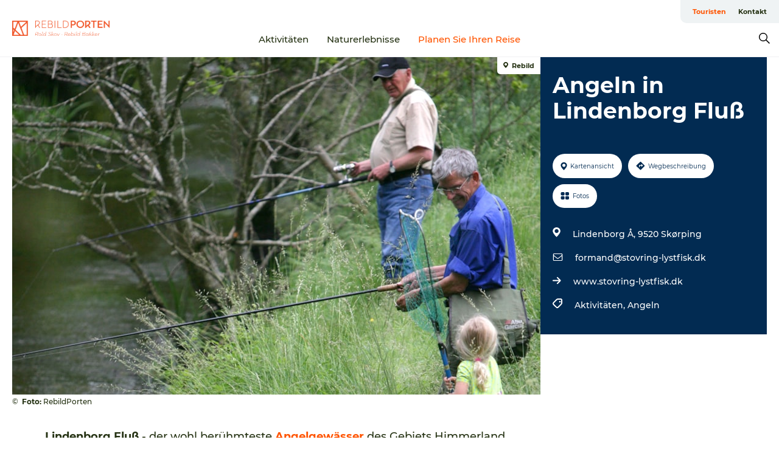

--- FILE ---
content_type: text/html; charset=utf-8
request_url: https://www.rebildporten.de/tourist/planlaeg-din-tur/angeln-lindenborg-fluss-gdk597992
body_size: 30454
content:
<!DOCTYPE html><html lang="de" class=""><head><meta charSet="UTF-8"/><meta http-equiv="X-UA-Compatible" content="IE=edge"/><meta name="viewport" content="width=device-width, initial-scale=1.0, maximum-scale=1.0"/><title>Angeln in Lindenborg Fluß</title><meta name="title" content="Angeln in Lindenborg Fluß"/><meta name="keywords" content="https://files.guidedanmark.org/files/449/326977_red_fiskeri_ved_lindenborg_.jpg"/><link rel="canonical" href="https://www.rebildporten.de/tourist/planlaeg-din-tur/angeln-lindenborg-fluss-gdk597992"/><link rel="image_src" href="https://files.guidedanmark.org/files/449/326977_red_fiskeri_ved_lindenborg_.jpg"/><meta property="og:site_name" content="RebildPorten"/><meta property="og:url" content="https://www.rebildporten.de/tourist/planlaeg-din-tur/angeln-lindenborg-fluss-gdk597992"/><meta property="og:image" content="https://files.guidedanmark.org/files/449/326977_red_fiskeri_ved_lindenborg_.jpg"/><meta property="og:image:url" content="https://files.guidedanmark.org/files/449/326977_red_fiskeri_ved_lindenborg_.jpg"/><meta name="twitter:card" content="summary_large_image"/><meta name="twitter:title" content="Angeln in Lindenborg Fluß"/><meta name="twitter:url" content="https://www.rebildporten.de/tourist/planlaeg-din-tur/angeln-lindenborg-fluss-gdk597992"/><meta name="twitter:image" content="https://files.guidedanmark.org/files/449/326977_red_fiskeri_ved_lindenborg_.jpg"/><script type="application/ld+json">{"@context":"https://schema.org","@graph":[{"@type":"Product","name":"Angeln in Lindenborg Fluß","address":{"@type":"PostalAddress","streetAddress":"Lindenborg Å","postalCode":"9520"},"geo":{"@type":"GeoCoordinates","latitude":"56.845686","longitude":"9.832249"},"image":{"@type":"ImageObject","url":"https://files.guidedanmark.org/files/449/326977_red_fiskeri_ved_lindenborg_.jpg"}}]}</script><meta name="google-site-verification" content="ewtbYrN90d6YE_LdUtLiKC5lcczxjW7ZZNBMk9kJks8"/><meta name="google-site-verification" content="ewtbYrN90d6YE_LdUtLiKC5lcczxjW7ZZNBMk9kJks8"/><script>dataLayer=[];</script><script class="google-tag-manager">
              (function(w,d,s,l,i){w[l]=w[l]||[];w[l].push({'gtm.start':
                new Date().getTime(),event:'gtm.js'});var f=d.getElementsByTagName(s)[0],
                j=d.createElement(s),dl=l!='dataLayer'?'&l='+l:'';j.async=true;j.src=
                'https://www.googletagmanager.com/gtm.js?id='+i+dl;f.parentNode.insertBefore(j,f);
              })(window,document,'script','dataLayer','GTM-PXC9SH7');
                </script><script class="google-tag-manager">
          (function(w,d,s,l,i){w[l]=w[l]||[];w[l].push({'gtm.start':
            new Date().getTime(),event:'gtm.js'});var f=d.getElementsByTagName(s)[0],
            j=d.createElement(s),dl=l!='dataLayer'?'&l='+l:'';j.async=true;j.src=
            'https://www.googletagmanager.com/gtm.js?id='+i+dl;f.parentNode.insertBefore(j,f);
          })(window,document,'script','dataLayer','GTM-PFBDMCW');
            </script><script id="CookieConsent" src="https://policy.app.cookieinformation.com/uc.js" data-culture="DE" type="text/javascript" defer="" async=""></script><script src="https://www.google.com/recaptcha/api.js?render=re6Lf_N6QkAAAAALfvU_84eqqRrJ6d-oPr8bk_IXtG_site_key" async=""></script><link rel="icon" href="/sites/rebildporten.com/files/icons/favicon.ico" type="image/x-icon"/><meta name="next-head-count" content="25"/><link rel="preload" href="/_next/static/media/8858de35be6d63bd-s.p.ttf" as="font" type="font/ttf" crossorigin="anonymous" data-next-font="size-adjust"/><link rel="preload" href="/_next/static/media/ade88f670a4a93e2-s.p.woff2" as="font" type="font/woff2" crossorigin="anonymous" data-next-font="size-adjust"/><link rel="preload" href="/_next/static/media/7f4e2cacbacd7c77-s.p.woff" as="font" type="font/woff" crossorigin="anonymous" data-next-font="size-adjust"/><link rel="preload" href="/_next/static/media/fe6ff1c8e748122a-s.p.woff2" as="font" type="font/woff2" crossorigin="anonymous" data-next-font="size-adjust"/><link rel="preload" href="/_next/static/media/9671873632b769ea-s.p.woff2" as="font" type="font/woff2" crossorigin="anonymous" data-next-font="size-adjust"/><link rel="preload" href="/_next/static/media/0020fb129ebc950b-s.p.woff2" as="font" type="font/woff2" crossorigin="anonymous" data-next-font="size-adjust"/><link rel="preload" href="/_next/static/css/f9783be563079af7.css" as="style"/><link rel="stylesheet" href="/_next/static/css/f9783be563079af7.css" data-n-g=""/><noscript data-n-css=""></noscript><script defer="" nomodule="" src="/_next/static/chunks/polyfills-78c92fac7aa8fdd8.js"></script><script defer="" src="/_next/static/chunks/24434.2d78b39796aef039.js"></script><script defer="" src="/_next/static/chunks/90180.2cd874d1f8a55392.js"></script><script defer="" src="/_next/static/chunks/89311.d4a83a9b96968818.js"></script><script defer="" src="/_next/static/chunks/52576.7c1155037314c9e5.js"></script><script defer="" src="/_next/static/chunks/69305.95e9ec2f7430440a.js"></script><script defer="" src="/_next/static/chunks/16487.c8405206fde0bf11.js"></script><script defer="" src="/_next/static/chunks/61263.cd3f37a049f1982f.js"></script><script defer="" src="/_next/static/chunks/75fc9c18-295119e68f43c671.js"></script><script defer="" src="/_next/static/chunks/22135.5b23275e4359771f.js"></script><script defer="" src="/_next/static/chunks/88035.a55b00c408bb73af.js"></script><script defer="" src="/_next/static/chunks/77654.f3f2dda92b6acb47.js"></script><script defer="" src="/_next/static/chunks/33996.2229128561d62e70.js"></script><script defer="" src="/_next/static/chunks/38606.c791e11a42e15f83.js"></script><script defer="" src="/_next/static/chunks/73999.f214e8f8ebe5101d.js"></script><script defer="" src="/_next/static/chunks/66518.8241159cdeb0e19e.js"></script><script defer="" src="/_next/static/chunks/42911.663eb074ad65fed6.js"></script><script defer="" src="/_next/static/chunks/7969.600288e47a18f32f.js"></script><script defer="" src="/_next/static/chunks/20349.72af27da3c31588d.js"></script><script defer="" src="/_next/static/chunks/10613.16507b36973a2d41.js"></script><script defer="" src="/_next/static/chunks/6462.c12763e89d8a44ae.js"></script><script defer="" src="/_next/static/chunks/84041.d231d3637cdb2731.js"></script><script defer="" src="/_next/static/chunks/32299.3c4b62ae9e1c2bb9.js"></script><script src="/_next/static/chunks/webpack-63856f52277dde65.js" defer=""></script><script src="/_next/static/chunks/framework-f0918f007280e2a4.js" defer=""></script><script src="/_next/static/chunks/main-e4ec7a994fac8df8.js" defer=""></script><script src="/_next/static/chunks/pages/_app-dfcb281616405551.js" defer=""></script><script src="/_next/static/chunks/72776-dd4a5de0c04d1828.js" defer=""></script><script src="/_next/static/chunks/51294-fba5ba782f69c0c1.js" defer=""></script><script src="/_next/static/chunks/pages/drupal-f757f6edd3d96ab6.js" defer=""></script><script src="/_next/static/Zjv5mXCyUl0txeRh-pJrf/_buildManifest.js" defer=""></script><script src="/_next/static/Zjv5mXCyUl0txeRh-pJrf/_ssgManifest.js" defer=""></script><style data-styled="" data-styled-version="6.0.5">.Trkhw a{padding:6px;position:absolute;top:-40px;left:0px;color:#516c29;border-right:1px solid #ff5400;border-bottom:1px solid #ff5400;border-bottom-right-radius:8px;background:#ff5400;-webkit-transition:top 1s ease-out;transition:top 1s ease-out;z-index:100;}/*!sc*/
.Trkhw a:focus{position:absolute;left:0px;top:0px;-webkit-transition:top 0.1s ease-in;transition:top 0.1s ease-in;}/*!sc*/
@media (prefers-reduced-motion: reduce){.Trkhw a{transition-duration:0.001ms!important;}}/*!sc*/
@media print{.Trkhw{display:none;}}/*!sc*/
data-styled.g4[id="sc-521c778a-3"]{content:"Trkhw,"}/*!sc*/
.fnpHaN{background-color:#FFF;}/*!sc*/
data-styled.g12[id="sc-1c46d5dd-5"]{content:"fnpHaN,"}/*!sc*/
.qCSvV{width:100%;height:65px;background-color:#ff5400;display:flex;justify-content:center;align-content:center;align-items:center;}/*!sc*/
data-styled.g13[id="sc-1c46d5dd-6"]{content:"qCSvV,"}/*!sc*/
.kjVbdK{font-size:14px;font-weight:bold;line-height:18px;color:white;}/*!sc*/
data-styled.g14[id="sc-1c46d5dd-7"]{content:"kjVbdK,"}/*!sc*/
.iMgDDq{padding:0 7px;display:flex;justify-content:center;align-items:center;align-content:center;}/*!sc*/
.iMgDDq a{color:white;display:inline-block;padding:0 7px;}/*!sc*/
.iMgDDq svg path{fill:white;}/*!sc*/
.iMgDDq a[title="tiktok"]>svg{width:20px;height:20px;}/*!sc*/
.iMgDDq a[title="tiktok"]{padding-left:2px!important;}/*!sc*/
data-styled.g15[id="sc-1c46d5dd-8"]{content:"iMgDDq,"}/*!sc*/
.buaBos{border-top:2px solid rgb(231, 234, 236);padding:15px 0px;margin-top:40px;display:flex;align-items:center;align-content:center;font-size:14px;}/*!sc*/
@media (max-width: 47.9375em){.buaBos{font-size:12px;flex-direction:column;}}/*!sc*/
data-styled.g16[id="sc-1c46d5dd-9"]{content:"buaBos,"}/*!sc*/
.jbFtlw{display:flex;align-content:center;align-items:center;}/*!sc*/
@media (max-width: 47.9375em){.jbFtlw{margin:10px 0 20px;}}/*!sc*/
@media (min-width: 48em){.jbFtlw{margin:0 20px;flex:1;}}/*!sc*/
.jbFtlw a{cursor:pointer;margin:0 20px;color:#253213;}/*!sc*/
.jbFtlw a:hover{color:#ff5400;}/*!sc*/
data-styled.g18[id="sc-1c46d5dd-11"]{content:"jbFtlw,"}/*!sc*/
.dTjGyd{padding:20px 0;}/*!sc*/
@media (max-width: 47.9375em){.dTjGyd{font-size:14px;}}/*!sc*/
data-styled.g19[id="sc-1c46d5dd-12"]{content:"dTjGyd,"}/*!sc*/
.ciIioz h2{font-size:14px;font-weight:700;margin-bottom:20px;}/*!sc*/
data-styled.g20[id="sc-1c46d5dd-13"]{content:"ciIioz,"}/*!sc*/
.haBQbt{list-style:none;padding:0;}/*!sc*/
.haBQbt li{margin:15px 0;}/*!sc*/
.haBQbt a{color:#253213;}/*!sc*/
.haBQbt a:hover{color:#ff5400;}/*!sc*/
data-styled.g21[id="sc-1c46d5dd-14"]{content:"haBQbt,"}/*!sc*/
.kKnrtv{position:relative;border-bottom:1px solid rgb(240, 241, 243);background-color:#FFF;width:100vw;top:0;transition:all 0.3s;}/*!sc*/
.kKnrtv >div{display:flex;align-items:center;height:100%;}/*!sc*/
.kKnrtv.sticky{position:fixed;z-index:20;}/*!sc*/
@media print{.kKnrtv.sticky{display:none;}}/*!sc*/
@media (max-width: 47.9375em){.kKnrtv{height:44px;}}/*!sc*/
data-styled.g37[id="sc-1c46d5dd-30"]{content:"kKnrtv,"}/*!sc*/
.jOAfxs{width:200px;padding:6px 20px;position:sticky;top:0;}/*!sc*/
.jOAfxs img{max-width:100%;max-height:50px;}/*!sc*/
data-styled.g38[id="sc-1c46d5dd-31"]{content:"jOAfxs,"}/*!sc*/
.iHyJko{flex:1;display:flex;flex-direction:column;height:100%;}/*!sc*/
.iHyJko a{text-decoration:none;color:#253213;}/*!sc*/
.iHyJko a:hover{color:#ff5400;}/*!sc*/
data-styled.g58[id="sc-1c46d5dd-51"]{content:"iHyJko,"}/*!sc*/
.jnntoA{align-self:flex-end;border-bottom-left-radius:10px;background-color:#eff3f4;}/*!sc*/
.jnntoA ul{padding:0 10px;margin:0;}/*!sc*/
.jnntoA ul li{display:inline-block;list-style:none;}/*!sc*/
.jnntoA ul li.inactive >a{display:none;}/*!sc*/
.jnntoA ul li.active >a{color:#ff5400;}/*!sc*/
.jnntoA ul li a{display:block;font-size:11px;font-weight:bold;padding:12px 10px;}/*!sc*/
data-styled.g59[id="sc-1c46d5dd-52"]{content:"jnntoA,"}/*!sc*/
.fuZPDY{align-self:center;flex:1;display:flex;width:100%;position:relative;top:0;background-color:#FFF;}/*!sc*/
.fuZPDY ul{padding:0;}/*!sc*/
.fuZPDY ul.secondary-menu{flex:1;text-align:center;}/*!sc*/
.fuZPDY ul.search-menu{min-width:200px;text-align:right;}/*!sc*/
.fuZPDY ul li{display:inline-block;vertical-align:middle;list-style:none;padding:0 15px;}/*!sc*/
.fuZPDY ul li a{font-size:15px;padding:0;}/*!sc*/
.fuZPDY ul li.active >a{color:#ff5400;}/*!sc*/
data-styled.g60[id="sc-1c46d5dd-53"]{content:"fuZPDY,"}/*!sc*/
.bPiEZp{cursor:pointer;}/*!sc*/
.bPiEZp span{display:none;}/*!sc*/
data-styled.g68[id="sc-1c46d5dd-61"]{content:"bPiEZp,"}/*!sc*/
.jWQKaT{display:flex;justify-content:space-between;align-content:center;align-items:center;}/*!sc*/
.jWQKaT >div{margin:10px 0;}/*!sc*/
data-styled.g69[id="sc-1c46d5dd-62"]{content:"jWQKaT,"}/*!sc*/
html{line-height:1.15;-webkit-text-size-adjust:100%;}/*!sc*/
body{margin:0;}/*!sc*/
main{display:block;}/*!sc*/
h1{font-size:2em;margin:0.67em 0;}/*!sc*/
hr{box-sizing:content-box;height:0;overflow:visible;}/*!sc*/
pre{font-family:monospace,monospace;font-size:1em;}/*!sc*/
a{background-color:transparent;}/*!sc*/
abbr[title]{border-bottom:none;text-decoration:underline;text-decoration:underline dotted;}/*!sc*/
b,strong{font-weight:bolder;}/*!sc*/
code,kbd,samp{font-family:monospace,monospace;font-size:1em;}/*!sc*/
small{font-size:80%;}/*!sc*/
sub,sup{font-size:75%;line-height:0;position:relative;vertical-align:baseline;}/*!sc*/
sub{bottom:-0.25em;}/*!sc*/
sup{top:-0.5em;}/*!sc*/
img{border-style:none;}/*!sc*/
button,input,optgroup,select,textarea{font-family:inherit;font-size:100%;line-height:1.15;margin:0;}/*!sc*/
button,input{overflow:visible;}/*!sc*/
button,select{text-transform:none;}/*!sc*/
button,[type="button"],[type="reset"],[type="submit"]{-webkit-appearance:button;}/*!sc*/
button::-moz-focus-inner,[type="button"]::-moz-focus-inner,[type="reset"]::-moz-focus-inner,[type="submit"]::-moz-focus-inner{border-style:none;padding:0;}/*!sc*/
button:-moz-focusring,[type="button"]:-moz-focusring,[type="reset"]:-moz-focusring,[type="submit"]:-moz-focusring{outline:1px dotted ButtonText;}/*!sc*/
fieldset{padding:0.35em 0.75em 0.625em;}/*!sc*/
legend{box-sizing:border-box;color:inherit;display:table;max-width:100%;padding:0;white-space:normal;}/*!sc*/
progress{vertical-align:baseline;}/*!sc*/
textarea{overflow:auto;}/*!sc*/
[type="checkbox"],[type="radio"]{box-sizing:border-box;padding:0;}/*!sc*/
[type="number"]::-webkit-inner-spin-button,[type="number"]::-webkit-outer-spin-button{height:auto;}/*!sc*/
[type="search"]{-webkit-appearance:textfield;outline-offset:-2px;}/*!sc*/
[type="search"]::-webkit-search-decoration{-webkit-appearance:none;}/*!sc*/
::-webkit-file-upload-button{-webkit-appearance:button;font:inherit;}/*!sc*/
details{display:block;}/*!sc*/
summary{display:list-item;}/*!sc*/
template{display:none;}/*!sc*/
[hidden]{display:none;}/*!sc*/
data-styled.g70[id="sc-global-ecVvVt1"]{content:"sc-global-ecVvVt1,"}/*!sc*/
*{box-sizing:border-box;}/*!sc*/
*:before,*:after{box-sizing:border-box;}/*!sc*/
body{font-family:'Montserrat',Verdana,Arial,sans-serif;color:#253213;background-color:#FFF;line-height:1.3;font-weight:500;width:100%;max-width:100vw;overflow-x:hidden;}/*!sc*/
body.freeze-scroll{overflow:hidden;}/*!sc*/
@media (max-width: 47.9375em){body{margin-top:44px;}}/*!sc*/
p:last-child{margin-top:0;}/*!sc*/
img{display:block;max-width:100%;height:auto;}/*!sc*/
.text-container a{text-decoration:underline;}/*!sc*/
a{text-decoration:none;color:#ff5400;transition:all 0.3s;}/*!sc*/
a:hover{color:#ff5400;}/*!sc*/
a.link-icon:before{content:"";display:inline-block;width:18px;height:18px;background-size:100%;background-color:#ff5400;background-position:center;background-repeat:no-repeat;margin-right:4px;position:relative;}/*!sc*/
a.link-icon.link-internal:before{top:4px;background-image:url(/static/images/svg/internalLinkMask.svg);}/*!sc*/
a.link-icon.link-mailto:before,a.link-icon.link-external:before{background-image:url(/static/images/svg/linkoutMaskWhite.svg);}/*!sc*/
.paragraph{margin-top:40px;margin-bottom:40px;}/*!sc*/
.paragraph:first-child{margin-top:0;}/*!sc*/
.text-align-right{text-align:right;}/*!sc*/
.text-align-left{text-align:left;}/*!sc*/
.text-align-center{text-align:center;}/*!sc*/
.text-align-justify{text-align:justify;}/*!sc*/
.txt-size-regular{font-weight:400;}/*!sc*/
.txt-size-medium{font-weight:500;}/*!sc*/
.txt-size-bold{font-weight:600;}/*!sc*/
.txt-size-semi-bold{font-weight:700;}/*!sc*/
@keyframes menuOpen{from{height:0px;}to{height:calc(100vh - 100%);}}/*!sc*/
@keyframes highlight{from{background-color:rgba(0,0,0,0.1);}to{background-color:rgba(0,0,0,0);}}/*!sc*/
@media (max-width: 47.9375em){.paragraph.paragraph--columns-2 .paragraph.paragraph--highlight-image,.paragraph.paragraph--columns-3 .paragraph.paragraph--highlight-image{margin-left:-20px;margin-right:-20px;}}/*!sc*/
data-styled.g71[id="sc-global-kxOjPr1"]{content:"sc-global-kxOjPr1,"}/*!sc*/
.jBVDfF{position:fixed;font-size:1px;color:#fff;width:1px;height:1px;overflow:hidden;top:-1px;left:-1px;z-index:99999;}/*!sc*/
data-styled.g72[id="sc-6945e261-0"]{content:"jBVDfF,"}/*!sc*/
.camETg{display:inline-block;width:40px;height:40px;background-size:cover;background-position:center;border-radius:50%;margin-bottom:10px;}/*!sc*/
@media (min-width: 48em){.camETg{margin-bottom:0;margin-right:20px;}}/*!sc*/
.camETg.small{width:16px;height:16px;margin-right:10px;}/*!sc*/
data-styled.g281[id="sc-d279e38c-29"]{content:"camETg,"}/*!sc*/
.enWcTi{padding:14px 15px;cursor:pointer;border:1px solid rgb(225, 226, 227);background-color:rgb(234, 236, 238);display:flex;align-content:center;align-items:center;width:100%;}/*!sc*/
@media (min-width: 48em){.enWcTi{width:30%;}}/*!sc*/
.enWcTi .language-name{flex:1;}/*!sc*/
.enWcTi:after{height:11px;width:11px;border-top:1px solid rgb(193, 196, 199);border-right:1px solid rgb(193, 196, 199);transform:rotate(45deg);content:"";display:block;}/*!sc*/
data-styled.g283[id="sc-d279e38c-31"]{content:"enWcTi,"}/*!sc*/
.gEMIVp{position:relative;padding-left:20px;padding-right:20px;}/*!sc*/
.gEMIVp.xs-1{width:8.33333%;min-width:8.33333%;}/*!sc*/
.gEMIVp.xs-2{width:16.66667%;min-width:16.66667%;}/*!sc*/
.gEMIVp.xs-3{width:25.00000%;min-width:25.00000%;}/*!sc*/
.gEMIVp.xs-4{width:33.33333%;min-width:33.33333%;}/*!sc*/
.gEMIVp.xs-5{width:41.66667%;min-width:41.66667%;}/*!sc*/
.gEMIVp.xs-6{width:50.00000%;min-width:50.00000%;}/*!sc*/
.gEMIVp.xs-7{width:58.33333%;min-width:58.33333%;}/*!sc*/
.gEMIVp.xs-8{width:66.66667%;min-width:66.66667%;}/*!sc*/
.gEMIVp.xs-9{width:75.00000%;min-width:75.00000%;}/*!sc*/
.gEMIVp.xs-10{width:83.33333%;min-width:83.33333%;}/*!sc*/
.gEMIVp.xs-11{width:91.66667%;min-width:91.66667%;}/*!sc*/
.gEMIVp.xs-12{width:100.00000%;min-width:100.00000%;}/*!sc*/
@media (min-width: 23.5em){.gEMIVp.sm-1{width:8.33333%;min-width:8.33333%;}.gEMIVp.sm-2{width:16.66667%;min-width:16.66667%;}.gEMIVp.sm-3{width:25.00000%;min-width:25.00000%;}.gEMIVp.sm-4{width:33.33333%;min-width:33.33333%;}.gEMIVp.sm-5{width:41.66667%;min-width:41.66667%;}.gEMIVp.sm-6{width:50.00000%;min-width:50.00000%;}.gEMIVp.sm-7{width:58.33333%;min-width:58.33333%;}.gEMIVp.sm-8{width:66.66667%;min-width:66.66667%;}.gEMIVp.sm-9{width:75.00000%;min-width:75.00000%;}.gEMIVp.sm-10{width:83.33333%;min-width:83.33333%;}.gEMIVp.sm-11{width:91.66667%;min-width:91.66667%;}.gEMIVp.sm-12{width:100.00000%;min-width:100.00000%;}}/*!sc*/
@media (min-width: 48em){.gEMIVp.md-1{width:8.33333%;min-width:8.33333%;}.gEMIVp.md-2{width:16.66667%;min-width:16.66667%;}.gEMIVp.md-3{width:25.00000%;min-width:25.00000%;}.gEMIVp.md-4{width:33.33333%;min-width:33.33333%;}.gEMIVp.md-5{width:41.66667%;min-width:41.66667%;}.gEMIVp.md-6{width:50.00000%;min-width:50.00000%;}.gEMIVp.md-7{width:58.33333%;min-width:58.33333%;}.gEMIVp.md-8{width:66.66667%;min-width:66.66667%;}.gEMIVp.md-9{width:75.00000%;min-width:75.00000%;}.gEMIVp.md-10{width:83.33333%;min-width:83.33333%;}.gEMIVp.md-11{width:91.66667%;min-width:91.66667%;}.gEMIVp.md-12{width:100.00000%;min-width:100.00000%;}}/*!sc*/
@media (min-width: 64em){.gEMIVp.lg-1{width:8.33333%;min-width:8.33333%;}.gEMIVp.lg-2{width:16.66667%;min-width:16.66667%;}.gEMIVp.lg-3{width:25.00000%;min-width:25.00000%;}.gEMIVp.lg-4{width:33.33333%;min-width:33.33333%;}.gEMIVp.lg-5{width:41.66667%;min-width:41.66667%;}.gEMIVp.lg-6{width:50.00000%;min-width:50.00000%;}.gEMIVp.lg-7{width:58.33333%;min-width:58.33333%;}.gEMIVp.lg-8{width:66.66667%;min-width:66.66667%;}.gEMIVp.lg-9{width:75.00000%;min-width:75.00000%;}.gEMIVp.lg-10{width:83.33333%;min-width:83.33333%;}.gEMIVp.lg-11{width:91.66667%;min-width:91.66667%;}.gEMIVp.lg-12{width:100.00000%;min-width:100.00000%;}}/*!sc*/
@media (min-width: 82.5em){.gEMIVp.xl-1{width:8.33333%;min-width:8.33333%;}.gEMIVp.xl-2{width:16.66667%;min-width:16.66667%;}.gEMIVp.xl-3{width:25.00000%;min-width:25.00000%;}.gEMIVp.xl-4{width:33.33333%;min-width:33.33333%;}.gEMIVp.xl-5{width:41.66667%;min-width:41.66667%;}.gEMIVp.xl-6{width:50.00000%;min-width:50.00000%;}.gEMIVp.xl-7{width:58.33333%;min-width:58.33333%;}.gEMIVp.xl-8{width:66.66667%;min-width:66.66667%;}.gEMIVp.xl-9{width:75.00000%;min-width:75.00000%;}.gEMIVp.xl-10{width:83.33333%;min-width:83.33333%;}.gEMIVp.xl-11{width:91.66667%;min-width:91.66667%;}.gEMIVp.xl-12{width:100.00000%;min-width:100.00000%;}}/*!sc*/
data-styled.g328[id="sc-bb566763-28"]{content:"gEMIVp,"}/*!sc*/
.hPpxAZ{width:100%;max-width:100%;margin-right:auto;margin-left:auto;padding-left:1.25em;padding-right:1.25em;transition:all 0.3s;}/*!sc*/
@media (min-width: 23.5em){.hPpxAZ{width:100%;}}/*!sc*/
@media (min-width: 48em){.hPpxAZ{width:46.75em;}}/*!sc*/
@media (min-width: 64em){.hPpxAZ{width:61.5em;}}/*!sc*/
@media (min-width: 82.5em){.hPpxAZ{width:80em;}}/*!sc*/
data-styled.g329[id="sc-bb566763-29"]{content:"hPpxAZ,"}/*!sc*/
.kLBSZd{max-width:1450px;margin-right:auto;margin-left:auto;padding-left:1.25em;padding-right:1.25em;transition:all 0.3s;}/*!sc*/
.kLBSZd.no-padding{padding:0;}/*!sc*/
data-styled.g339[id="sc-bb566763-39"]{content:"kLBSZd,"}/*!sc*/
.cBBUa-D{display:flex;flex-direction:row;flex-wrap:wrap;margin-left:-20px;margin-right:-20px;min-width:100%;}/*!sc*/
data-styled.g374[id="sc-bb566763-74"]{content:"cBBUa-D,"}/*!sc*/
.bAZmJe{max-width:800px;margin-right:auto;margin-left:auto;padding-left:1.25em;padding-right:1.25em;}/*!sc*/
.bAZmJe.text-left{margin-left:0;padding-left:0;text-align:left;}/*!sc*/
.bAZmJe.text-right{margin-right:0;padding-right:0;text-align:right;}/*!sc*/
.bAZmJe.text-center{text-align:center;}/*!sc*/
.bAZmJe h1{font-weight:900;font-size:40px;letter-spacing:-0.5px;}/*!sc*/
@media (max-width: 47.9375em){.bAZmJe h1{font-size:26px;}}/*!sc*/
.bAZmJe h2{font-weight:700;font-size:25px;letter-spacing:-0.5px;}/*!sc*/
@media (max-width: 47.9375em){.bAZmJe h2{font-size:19px;}}/*!sc*/
.bAZmJe h3,.bAZmJe h4{font-weight:700;font-size:18px;letter-spacing:-0.5px;}/*!sc*/
@media (max-width: 47.9375em){.bAZmJe h3,.bAZmJe h4{font-size:16px;}}/*!sc*/
data-styled.g390[id="sc-bb566763-90"]{content:"bAZmJe,"}/*!sc*/
@media (max-width: 47.9375em){.bPGLSi{padding-left:0;padding-right:0;}}/*!sc*/
data-styled.g459[id="sc-f8176ca3-0"]{content:"bPGLSi,"}/*!sc*/
.igLRvm{padding-bottom:2.5em;}/*!sc*/
.igLRvm .padding-0{padding:0;}/*!sc*/
@media (max-width: 63.9375em){.igLRvm{margin-top:55px;}}/*!sc*/
data-styled.g460[id="sc-f8176ca3-1"]{content:"igLRvm,"}/*!sc*/
.iaWucu{width:70%;display:flex;}/*!sc*/
@media (max-width: 63.9375em){.iaWucu{width:65%;}}/*!sc*/
@media (max-width: 47.9375em){.iaWucu{width:100%;}}/*!sc*/
data-styled.g461[id="sc-f8176ca3-2"]{content:"iaWucu,"}/*!sc*/
@media (max-width: 47.9375em){.hiHBVT{width:100%;}}/*!sc*/
data-styled.g462[id="sc-f8176ca3-3"]{content:"hiHBVT,"}/*!sc*/
@media (max-width: 47.9375em){.dTQpbO{padding-left:0;padding-right:0;}}/*!sc*/
data-styled.g463[id="sc-f8176ca3-4"]{content:"dTQpbO,"}/*!sc*/
.kTabag{width:70%;height:555px;min-height:555px;position:relative;float:left;margin-bottom:40px;}/*!sc*/
@media (max-width: 63.9375em){.kTabag{width:65%;}}/*!sc*/
@media (max-width: 47.9375em){.kTabag{width:100%;height:210px;min-height:210px;margin-bottom:0;float:none;}}/*!sc*/
data-styled.g464[id="sc-f8176ca3-5"]{content:"kTabag,"}/*!sc*/
.eymwOi{height:100%;width:100%;position:relative;}/*!sc*/
.eymwOi img{width:100%;height:100%;object-fit:cover;}/*!sc*/
.eymwOi span{z-index:1;position:absolute;top:0;left:0;background:#a3eabf;color:#07203b;padding:11px 10px;border-radius:0 0 5px 0;font-size:10px;font-weight:bold;line-height:11px;}/*!sc*/
data-styled.g465[id="sc-f8176ca3-6"]{content:"eymwOi,"}/*!sc*/
.kKgnec{width:30%;background-color:#022b52;padding:25px 35px 20px 35px;color:#ffffff;float:right;position:relative;}/*!sc*/
@media (max-width: 82.4375em){.kKgnec{padding:25px 20px 20px 20px;}}/*!sc*/
@media (max-width: 63.9375em){.kKgnec{width:35%;}}/*!sc*/
@media (max-width: 47.9375em){.kKgnec{width:100%;float:none;position:inherit;text-align:center;padding:50px 20px 20px 20px;}}/*!sc*/
data-styled.g467[id="sc-f8176ca3-8"]{content:"kKgnec,"}/*!sc*/
.iVLTu{position:sticky;top:55px;padding:30px 35px 35px 35px;}/*!sc*/
@media (max-width: 82.4375em){.iVLTu{padding:30px 20px 35px 20px;}}/*!sc*/
@media (max-width: 63.9375em){.iVLTu{width:35%;}}/*!sc*/
@media (max-width: 47.9375em){.iVLTu{width:100%;position:inherit;padding:30px 20px 30px 20px;}}/*!sc*/
data-styled.g468[id="sc-f8176ca3-9"]{content:"iVLTu,"}/*!sc*/
.kGVlIW{font-size:36px;line-height:42px;margin:0;}/*!sc*/
@media (max-width: 47.9375em){.kGVlIW{font-size:26px;line-height:32px;}}/*!sc*/
data-styled.g472[id="sc-f8176ca3-13"]{content:"kGVlIW,"}/*!sc*/
.julIoh{display:flex;flex-wrap:wrap;justify-content:flex-start;margin:0 0 20px 0;}/*!sc*/
@media (max-width: 23.4375em){.julIoh{width:100%;justify-content:space-around;margin:0 -10px 20px -10px;width:auto;}}/*!sc*/
data-styled.g473[id="sc-f8176ca3-14"]{content:"julIoh,"}/*!sc*/
.fefxPf{padding:30px 0 0 0;}/*!sc*/
.fefxPf:empty{padding:0;}/*!sc*/
.fefxPf button{margin:0 0 20px 0!important;}/*!sc*/
.fefxPf a:last-child button{margin-bottom:0px!important;}/*!sc*/
data-styled.g474[id="sc-f8176ca3-15"]{content:"fefxPf,"}/*!sc*/
.gtssAg{cursor:pointer;display:flex;justify-content:center;align-items:center;border:none;color:#022b52;}/*!sc*/
.gtssAg:last-of-type{margin:0 0 10px 0;}/*!sc*/
data-styled.g475[id="sc-f8176ca3-16"]{content:"gtssAg,"}/*!sc*/
.hiXYwN{border-radius:35px;background:#ffffff;margin:0 10px 10px 0;padding:0;}/*!sc*/
.hiXYwN svg{margin:0 5px 0 0;}/*!sc*/
.hiXYwN svg path{fill:#022b52;}/*!sc*/
.hiXYwN .btn-round-content{padding:13px;margin:0;color:inherit;font-size:10px;line-height:11px;display:flex;justify-content:center;align-items:center;}/*!sc*/
@media (max-width: 23.4375em){.hiXYwN{margin:0 0 10px 0;}.hiXYwN .btn-round-content{padding:13px 10px;}}/*!sc*/
data-styled.g476[id="sc-f8176ca3-17"]{content:"hiXYwN,"}/*!sc*/
.kIlebw{z-index:9;position:relative;}/*!sc*/
.kIlebw.no-image{margin-top:0;}/*!sc*/
data-styled.g478[id="sc-f8176ca3-19"]{content:"kIlebw,"}/*!sc*/
.jiBwhG{font-size:18px;line-height:28px;margin-top:15px;margin-bottom:25px;word-break:break-word;}/*!sc*/
@media (max-width: 47.9375em){.jiBwhG{font-size:16px;line-height:26px;}}/*!sc*/
.jiBwhG a{word-break:break-word;}/*!sc*/
.jiBwhG h1,.jiBwhG h2,.jiBwhG h3,.jiBwhG h4{margin:23px 0 10px 0;}/*!sc*/
.jiBwhG h2{font-size:21px;line-height:25px;}/*!sc*/
.jiBwhG p{margin:0 0 18px 0;}/*!sc*/
@media (max-width: 47.9375em){.jiBwhG p{margin:0 0 16px 0;}}/*!sc*/
data-styled.g480[id="sc-f8176ca3-21"]{content:"jiBwhG,"}/*!sc*/
.fuXQAW{font-size:12px;line-height:13px;margin:5px 0 0 0;}/*!sc*/
.fuXQAW span{font-weight:bold;}/*!sc*/
@media (max-width: 47.9375em){.fuXQAW{color:#aabccd;text-align:center;background-color:#022b52;margin:0;padding:5px 0 0 0;}}/*!sc*/
data-styled.g481[id="sc-f8176ca3-22"]{content:"fuXQAW,"}/*!sc*/
</style></head><body><div id="__next"><main class="__className_9cab95"><div class="sc-6945e261-0 jBVDfF"> </div><div class="sc-521c778a-3 Trkhw"><a href="#maincontent">Weiter zum Inhalt</a></div><div id="sticky-header-wrap" class="sc-1c46d5dd-30 kKnrtv"><div class="sc-bb566763-39 kLBSZd no-padding container"><div class="sc-1c46d5dd-31 jOAfxs"><a class="link-internal" title="Zur Homepage" href="/"><img alt="RebildPorten" width="160" height="31" src="/sites/rebildporten.com/files/2019-04/RebildPorten%20logo.png" fetchpriority="auto" loading="lazy"/></a></div><div class="sc-1c46d5dd-51 iHyJko"><div class="sc-1c46d5dd-52 jnntoA"><ul class="menu primary-menu"><li class="active"><a class="link-internal" href="/node/1037">Touristen</a></li><li class=""><a class="link-internal" href="/kontakt">Kontakt</a></li></ul></div><div class="sc-1c46d5dd-53 fuZPDY"><ul class="menu secondary-menu"><li class=""><a class="link-internal" href="/tourist/aktivitaeten">Aktivitäten</a></li><li class=""><a class="link-internal" href="/tourist/naturerlebnisse">Naturerlebnisse</a></li><li class="active"><a class="link-internal" href="/turistkontor/explore">Planen Sie Ihren Reise</a></li></ul><ul class="menu search-menu"><li><a tabindex="0" class="sc-1c46d5dd-61 bPiEZp"><svg xmlns="http://www.w3.org/2000/svg" version="1.1" viewBox="0 0 18.508 18.508" width="18"><path d="M 12.264 2.111 C 10.856 0.704 9.164 0 7.188 0 C 5.21 0 3.518 0.704 2.11 2.111 C 0.704 3.52 0 5.211 0 7.187 c 0 1.977 0.704 3.67 2.111 5.077 c 1.408 1.407 3.1 2.111 5.076 2.111 c 1.708 0 3.22 -0.54 4.538 -1.617 l 5.705 5.75 l 1.078 -1.078 l -5.75 -5.705 c 1.078 -1.318 1.617 -2.83 1.617 -4.537 c 0 -1.977 -0.704 -3.67 -2.111 -5.077 Z m -9.12 1.034 C 4.254 2.007 5.6 1.437 7.188 1.437 c 1.588 0 2.943 0.562 4.066 1.685 c 1.123 1.123 1.684 2.478 1.684 4.066 c 0 1.587 -0.561 2.942 -1.684 4.065 c -1.123 1.123 -2.478 1.684 -4.066 1.684 c -1.587 0 -2.942 -0.561 -4.065 -1.684 C 2 10.13 1.437 8.775 1.437 7.187 c 0 -1.587 0.57 -2.934 1.708 -4.042 Z" fill-rule="evenodd" stroke="none" stroke-width="1"></path></svg><span>Suche</span></a></li></ul></div></div></div></div><div class="sc-bb566763-39 kLBSZd container"><div class="sc-1c46d5dd-62 jWQKaT"></div></div><div id="maincontent"><div class="sc-f8176ca3-1 igLRvm" lang="de"><div class="sc-bb566763-39 kLBSZd sc-f8176ca3-0 bPGLSi container"><div class="sc-f8176ca3-5 kTabag"><div class="sc-f8176ca3-6 eymwOi"><img src="https://gdkfiles.visitdenmark.com/files/449/326977_red_fiskeri_ved_lindenborg_.jpg?width=987" fetchpriority="auto" loading="lazy" layout="fill"/></div><div class="sc-f8176ca3-22 fuXQAW">© <!-- -->  <span>Foto<!-- -->:</span> </div></div><div class="sc-f8176ca3-8 kKgnec"><h1 class="sc-f8176ca3-13 kGVlIW">Angeln in Lindenborg Fluß</h1></div><div top="55" class="sc-f8176ca3-8 sc-f8176ca3-9 kKgnec iVLTu"><div class="sc-f8176ca3-14 julIoh"><button class="sc-f8176ca3-16 sc-f8176ca3-17 gtssAg hiXYwN"><div class="btn-round-content"><svg width="15" height="14" viewBox="0 0 15 15" version="1.1" xmlns="http://www.w3.org/2000/svg" xmlns:xlink="http://www.w3.org/1999/xlink"><title>Shape</title><g id="Symbols" stroke="none" stroke-width="1" fill="none" fill-rule="evenodd"><g id="GDK/Mobile/Directions-(Mobile)" transform="translate(-14.000000, -13.000000)" fill="#022B52" fill-rule="nonzero"><path d="M28.5877043,19.569089 L22.0883815,13.264374 C21.7250022,12.9118753 21.1355268,12.9118753 20.7718572,13.264374 L14.2725345,19.569089 C13.9091552,19.9218692 13.9091552,20.4934126 14.2725345,20.8461929 L20.7718572,27.1509078 C21.1352365,27.5036881 21.724712,27.5036881 22.0883815,27.1509078 L28.5877043,20.8461929 C28.9510836,20.4934126 28.9510836,19.9218692 28.5877043,19.569089 Z M25.6032246,19.7142386 L23.2241565,21.9161263 C23.0795082,22.0501149 22.8447373,21.9472865 22.8447373,21.7495613 L22.8447373,20.2275308 L20.1325827,20.2275308 L20.1325827,22.0404836 C20.1325827,22.1656906 20.0314419,22.2671026 19.9065698,22.2671026 L19.0025182,22.2671026 C18.8776461,22.2671026 18.7765053,22.1656906 18.7765053,22.0404836 L18.7765053,19.7742927 C18.7765053,19.2737478 19.1813509,18.8678163 19.6805569,18.8678163 L22.8447373,18.8678163 L22.8447373,17.3457859 C22.8447373,17.148344 23.0792257,17.0452323 23.2241565,17.1792208 L25.6032246,19.3811086 C25.7001276,19.4709064 25.7001276,19.6244408 25.6032246,19.7142386 Z" id="Shape"></path></g></g></svg>Wegbeschreibung</div></button><button class="sc-f8176ca3-16 sc-f8176ca3-17 gtssAg hiXYwN"><div class="btn-round-content"><svg width="15" height="13" viewBox="0 0 15 14" version="1.1" xmlns="http://www.w3.org/2000/svg" xmlns:xlink="http://www.w3.org/1999/xlink"><title>Group 2</title><g id="Symbols" stroke="none" stroke-width="1" fill="none" fill-rule="evenodd"><g id="GDK/Mobile/Gallery-(Mobile)" transform="translate(-14.000000, -13.000000)" fill="#022B52"><g id="Group-2" transform="translate(14.000000, 13.000000)"><rect id="Rectangle" x="7.93025955" y="0" width="6.5912621" height="5.96670935" rx="2"></rect><rect id="Rectangle-Copy-8" x="7.93025955" y="7.17883056" width="6.5912621" height="5.96670935" rx="2"></rect><rect id="Rectangle-Copy-7" x="0" y="0" width="6.5912621" height="5.96670935" rx="2"></rect><rect id="Rectangle-Copy-9" x="0" y="7.17883056" width="6.5912621" height="5.96670935" rx="2"></rect></g></g></g></svg>Fotos</div></button></div><div class="sc-f8176ca3-15 fefxPf"></div></div><div class="sc-f8176ca3-2 iaWucu"><div class="sc-bb566763-29 hPpxAZ sc-f8176ca3-3 hiHBVT container"><div class="sc-f8176ca3-19 kIlebw"><div class="sc-bb566763-90 bAZmJe sc-f8176ca3-4 dTQpbO text-container"><div class="sc-f8176ca3-21 jiBwhG"><div><p><strong>Lindenborg Fluß</strong> - der wohl berühmteste <a class="link-external" target="_blank" rel="noopener" href="http://www.dagkort.dk/images/pdf/0053-01.pdf"><strong>Angelgewässer</strong></a> des Gebiets Himmerland - <strong>ist sehr bekannt für seine großen Meerforellen&#x27;s</strong>. Fast jedes Jahr <strong>Meerforellen von mehr als 10 kg sind gefangen</strong>. <br/>Das Angeln von der opsteam Fisches erfolgt ab Anfang Juni. <strong>Nacht oder Dämmerung Angeln ist oft die Nummer eins.</strong> <br/><br/><strong>Neben der vorgeschriebenen </strong><a class="link-internal" target="_blank" href="/tyskland/de-de/menu/turist/aktiv-ferie/lystfiskeri/lystfiskkort.htm"><strong>offiziellen dänischen Angelschein</strong></a><strong> benötigen Sie einen zuzätslicher Angelschein</strong>, den Sie kaufen können entweder <a class="link-external" target="_blank" rel="noopener" href="https://www.fisketegn.dk/fisketegn/common/setLocale.do?language=de"><strong>online</strong></a> oder an der: <br/><br/><strong>Rebild Turistbureau</strong><br/>RebildPorten<br/>Rebildvej 25 A<br/>DK-9520 Skørping<br/>Tel:. +45 99 88 90 00<br/>E-Mail: <a class="link-mailto" target="_self" rel="noopener" href="mailto:info@rebildporten.dk">info@rebildporten.dk</a> <br/><br/><strong>Auf einem kleinen Abschnitt des Lindenborg Fluß</strong> - auf der <a class="link-external" target="_blank" rel="noopener" href="http://www.lindenborgaa.dk/frit%20fiskeri.pdf"><strong>Karte</strong></a> mit gelb markiert - <strong>dürfen Sie ohne die lokale Berechtigung angeln</strong>. Achten Sie auf den Stier - es könnte freien Laufen. <br/><br/><strong>Das Angeln Zeitraum: 16. Januar - 15. November.</strong></p></div></div></div></div></div></div></div><span style="display:none"><img src="https://www.guidedanmark.org/Stats/Register?p=597992&amp;c=491" alt=""/></span></div></div><div class="sc-1c46d5dd-5 fnpHaN"><div class="sc-1c46d5dd-6 qCSvV"><h2 class="sc-1c46d5dd-7 kjVbdK">Share your wonders<!-- -->:</h2><div class="sc-1c46d5dd-8 iMgDDq"><a class="link-external" target="_blank" title="facebook" rel="noopener" href="https://www.facebook.com/RebildPorten"><svg xmlns="http://www.w3.org/2000/svg" version="1.1" viewBox="0 0 8 18" width="8"><path d="M8 5.82H5.277V3.94c0-.716.425-.895.766-.895h1.872V0H5.277C2.383 0 1.702 2.328 1.702 3.761v2.06H0v3.134h1.702V18h3.575V8.955H7.66L8 5.821z"></path></svg></a><a class="link-external" target="_blank" title="instagram" rel="noopener" href="https://www.instagram.com/rebildporten/"><svg xmlns="http://www.w3.org/2000/svg" version="1.1" viewBox="0 0 20.955 20.955" width="20"><path fill-rule="evenodd" stroke="none" stroke-width="1" d="M19.013 14.768c-.068 1.038-.203 1.58-.339 1.964-.203.452-.384.858-.79 1.174-.384.384-.723.587-1.174.79-.384.136-.926.34-1.965.34-1.106.067-1.445.067-4.268.067-2.822 0-3.138 0-4.267-.068-1.039-.067-1.581-.203-1.965-.338-.451-.204-.858-.384-1.174-.79-.384-.385-.587-.723-.79-1.175-.136-.384-.34-.926-.34-1.964-.067-1.107-.067-1.445-.067-4.268 0-2.823 0-3.139.068-4.268.068-1.038.203-1.58.339-1.964.203-.452.384-.858.79-1.175.384-.383.723-.587 1.174-.79a5.484 5.484 0 0 1 1.965-.339c1.129-.067 1.467-.067 4.267-.067 2.823 0 3.14 0 4.268.067 1.039.068 1.58.204 1.965.339.451.203.858.384 1.174.79.384.384.587.723.79 1.175.136.384.339.926.339 1.964.068 1.107.068 1.445.068 4.268 0 2.823 0 3.138-.068 4.268m1.874-8.626c.068 1.129.068 1.513.068 4.335 0 2.823 0 3.23-.136 4.403 0 1.107-.203 1.897-.451 2.552-.249.655-.588 1.31-1.174 1.83-.588.518-1.175.902-1.83 1.173-.654.18-1.422.384-2.551.452-1.13.068-1.445.068-4.336.068-2.89 0-3.229 0-4.335-.136-1.107 0-1.897-.203-2.552-.451a4.953 4.953 0 0 1-1.829-1.174 4.408 4.408 0 0 1-1.242-1.83c-.248-.654-.384-1.422-.451-2.551C0 13.683 0 13.277 0 10.477c0-2.8 0-3.206.09-4.335 0-1.107.181-1.897.452-2.552.316-.655.655-1.242 1.242-1.896A4.999 4.999 0 0 1 3.613.519C4.268.271 5.058.135 6.165.068 7.27 0 7.677 0 10.477 0c2.823 0 3.23 0 4.404.135 1.106 0 1.896.204 2.551.452a4.946 4.946 0 0 1 1.83 1.174c.586.52.903 1.107 1.173 1.83.181.654.384 1.422.452 2.55zM10.5 14.014c-1.941 0-3.559-1.618-3.559-3.56 0-1.94 1.618-3.558 3.559-3.558s3.559 1.618 3.559 3.559c0 1.94-1.595 3.559-3.559 3.559zm0-9.06a5.513 5.513 0 0 0-5.5 5.5c0 3.028 2.473 5.5 5.5 5.5s5.5-2.472 5.5-5.5c0-3.027-2.473-5.5-5.5-5.5zm5.5-1c-.527 0-1 .473-1 1 0 .528.473 1 1 1s1-.417 1-1c0-.581-.473-1-1-1z"></path></svg></a><a class="link-external" target="_blank" title="youtube" rel="noopener" href="https://www.youtube.com/user/vreb2011x2"><svg xmlns="http://www.w3.org/2000/svg" width="20" viewBox="0 0 20 14" version="1.1"><path fill-rule="nonzero" stroke="none" stroke-width="1" d="M19.869 3.107c0-1.638-1.294-2.968-2.89-2.968C14.702.039 12.375-.004 10 0 7.625-.002 5.298.04 3.021.14 1.428.139.133 1.469.133 3.107A51.3 51.3 0 0 0 0 7.001a51.357 51.357 0 0 0 .133 3.894c0 1.638 1.293 2.968 2.888 2.968 2.274.097 4.604.142 6.979.137 2.372.005 4.701-.04 6.977-.137 1.594 0 2.889-1.33 2.889-2.968.098-1.3.138-2.597.134-3.894a51.25 51.25 0 0 0-.131-3.894zM7.5 11.454v-8.91L13.751 7z"></path></svg></a><a class="link-external" target="_blank" title="linkedin" rel="noopener" href="https://www.linkedin.com/company/73519204/admin/"><svg xmlns="http://www.w3.org/2000/svg" xmlns:xlink="http://www.w3.org/1999/xlink" width="18" viewBox="0 0 18 17.224" version="1.1"><path transform="translate(-7.467 -6.404)" stroke="none" stroke-width="1" d="M7.707 11.998h3.859V23.61H7.707zm1.939-5.594c1.329 0 2.141.868 2.16 2.012 0 1.127-.831 2.013-2.179 2.013H9.61c-1.31 0-2.142-.905-2.142-2.013 0-1.144.85-2.012 2.179-2.012zm11.39 5.317c2.548 0 4.45 1.662 4.431 5.243v6.665H21.61v-6.222c0-1.55-.554-2.621-1.957-2.621-1.052 0-1.699.701-1.975 1.403-.111.24-.13.59-.13.941v6.48H13.69s.055-10.523 0-11.612h3.858v1.643c0 .018-.018.018-.018.037h.018v-.037c.517-.794 1.44-1.92 3.49-1.92z"></path></svg></a></div></div><div class="sc-bb566763-29 hPpxAZ container"><div class="sc-1c46d5dd-12 dTjGyd"><div class="sc-bb566763-74 cBBUa-D"><div class="sc-bb566763-28 gEMIVp xs-6 md-3"><div class="sc-1c46d5dd-13 ciIioz"><h2>Hilfe</h2></div><ul class="sc-1c46d5dd-14 haBQbt"><li><a class="link-internal" title="Kontakt" href="/kontakt">Kontakt</a></li><li><a class="link-external" target="_blank" title="RebildPorten" rel="noopener" href="https://www.rebildporten.com/tourist/planlaeg-din-tur/story-behind-rebildporten-gdk787236">RebildPorten</a></li></ul></div></div></div><div class="sc-1c46d5dd-9 buaBos"><div class="sc-1c46d5dd-10 JATgE">RebildPorten<!-- --> ©<!-- --> <!-- -->2026</div><div class="sc-1c46d5dd-11 jbFtlw"><a class="link-internal" title="Data Protection Notice" href="/dataprotection">Data Protection Notice</a></div><div tabindex="0" role="button" class="sc-d279e38c-31 enWcTi"><span style="background-image:url(/static/images/flags/de.svg)" class="sc-d279e38c-29 camETg small"></span><span class="language-name">Deutsch</span></div></div></div></div><div id="modal-root"></div></main></div><script id="__NEXT_DATA__" type="application/json">{"props":{"pageProps":{},"initialReduxState":{"content":{"entity":{"id":"80e897b3-4689-47a6-8c36-3e8fecdfc9fc","type":"product--product","entity_type":"product","root":null,"template_suggestions":["entity","product","product--product"],"bundle":"product","attributes":{"drupal_internal__id":1669,"langcode":"de","pid":597992,"period_id":0,"next_period":false,"title":"Angeln in Lindenborg Fluß","canonical_url":null,"updated":"2025-03-28T09:00:02+00:00","html_meta_tag_description":null,"html_meta_tag_title":null,"html_meta_tags":null,"field_first_image_copyright":null,"field_first_image_photographer":"RebildPorten","field_first_image_alt":"Angeln bei Lindenborg Å","field_first_image_description":null,"period_data":null,"address":"Lindenborg Å ","post_code":"9520","city":"Skørping","region":null,"latitude":"56.845686","longitude":"9.832249","phone":null,"fax":null,"email":"formand@stovring-lystfisk.dk","is_marked_recurring":false,"default_langcode":true,"fallback_language":null,"metatag":null,"meta_info":{"path":"/tourist/planlaeg-din-tur/angeln-lindenborg-fluss-gdk597992","meta":[{"tag":"meta","attributes":{"name":"title","content":"Angeln in Lindenborg Fluß"}},{"tag":"meta","attributes":{"name":"keywords","content":"https://files.guidedanmark.org/files/449/326977_red_fiskeri_ved_lindenborg_.jpg"}},{"tag":"link","attributes":{"rel":"canonical","href":"https://www.rebildporten.de/tourist/planlaeg-din-tur/angeln-lindenborg-fluss-gdk597992"}},{"tag":"link","attributes":{"rel":"image_src","href":"https://files.guidedanmark.org/files/449/326977_red_fiskeri_ved_lindenborg_.jpg"}},{"tag":"meta","attributes":{"property":"og:site_name","content":"RebildPorten"}},{"tag":"meta","attributes":{"property":"og:url","content":"https://www.rebildporten.de/tourist/planlaeg-din-tur/angeln-lindenborg-fluss-gdk597992"}},{"tag":"meta","attributes":{"property":"og:image","content":"https://files.guidedanmark.org/files/449/326977_red_fiskeri_ved_lindenborg_.jpg"}},{"tag":"meta","attributes":{"property":"og:image:url","content":"https://files.guidedanmark.org/files/449/326977_red_fiskeri_ved_lindenborg_.jpg"}},{"tag":"meta","attributes":{"name":"twitter:card","content":"summary_large_image"}},{"tag":"meta","attributes":{"name":"twitter:title","content":"Angeln in Lindenborg Fluß"}},{"tag":"meta","attributes":{"name":"twitter:url","content":"https://www.rebildporten.de/tourist/planlaeg-din-tur/angeln-lindenborg-fluss-gdk597992"}},{"tag":"meta","attributes":{"name":"twitter:image","content":"https://files.guidedanmark.org/files/449/326977_red_fiskeri_ved_lindenborg_.jpg"}},{"tag":"meta","attributes":{"name":"@type","content":"Place","group":"schema_place","schema_metatag":true}},{"tag":"meta","attributes":{"name":"name","content":"Angeln in Lindenborg Fluß","group":"schema_place","schema_metatag":true}},{"tag":"meta","attributes":{"name":"address","content":{"@type":"PostalAddress","streetAddress":"Lindenborg Å","postalCode":"9520"},"group":"schema_place","schema_metatag":true}},{"tag":"meta","attributes":{"name":"geo","content":{"@type":"GeoCoordinates","latitude":"56.845686","longitude":"9.832249"},"group":"schema_place","schema_metatag":true}},{"tag":"meta","attributes":{"name":"@type","content":"Product","group":"schema_product","schema_metatag":true}},{"tag":"meta","attributes":{"name":"name","content":"Angeln in Lindenborg Fluß","group":"schema_product","schema_metatag":true}},{"tag":"meta","attributes":{"name":"image","content":{"@type":"ImageObject","url":"https://files.guidedanmark.org/files/449/326977_red_fiskeri_ved_lindenborg_.jpg"},"group":"schema_product","schema_metatag":true}}]},"path":{"alias":"/tourist/planlaeg-din-tur/angeln-lindenborg-fluss-gdk597992","pid":106236,"langcode":"de"},"content_translation_source":"und","content_translation_outdated":false,"content_translation_status":true,"content_translation_created":"2018-12-06T07:48:01+00:00","content_translation_changed":"2025-03-28T09:10:01+00:00","field_category":36,"field_place":[277,290,295,329,660,661],"field_regions":[5],"field_sustainability_facet":[],"cc_discount":false,"cc_extra":false,"cc_gratis":false,"field_canonical_url":"https://www.rebildporten.de/tourist/planlaeg-din-tur/angeln-lindenborg-fluss-gdk597992","field_capacity":0,"field_category_facet":["Aktivitäten","Aktivitäten//Angeln","Aktivitäten//Angeln//Aktivitäten","Aktivitäten//Angeln//Aktivitäten//Flussangeln"],"field_channel_views":4850,"field_facet":["1//2906"],"field_first_image":{"uri":"https://gdkfiles.visitdenmark.com/files/449/326977_red_fiskeri_ved_lindenborg_.jpg","title":null,"options":[]},"field_hoved":{"tag":"div","children":[{"tag":"p","children":[{"tag":"strong","children":[{"tag":"fragment","html":"Lindenborg Fluß"}]},{"tag":"fragment","html":" - der wohl berühmteste "},{"tag":"a","href":"http://www.dagkort.dk/images/pdf/0053-01.pdf","target":"_blank","children":[{"tag":"strong","children":[{"tag":"fragment","html":"Angelgewässer"}]}]},{"tag":"fragment","html":" des Gebiets Himmerland - "},{"tag":"strong","children":[{"tag":"fragment","html":"ist sehr bekannt für seine großen Meerforellen's"}]},{"tag":"fragment","html":". Fast jedes Jahr "},{"tag":"strong","children":[{"tag":"fragment","html":"Meerforellen von mehr als 10 kg sind gefangen"}]},{"tag":"fragment","html":". "},{"tag":"br","children":[]},{"tag":"fragment","html":"Das Angeln von der opsteam Fisches erfolgt ab Anfang Juni. "},{"tag":"strong","children":[{"tag":"fragment","html":"Nacht oder Dämmerung Angeln ist oft die Nummer eins."}]},{"tag":"fragment","html":" "},{"tag":"br","children":[]},{"tag":"br","children":[]},{"tag":"strong","children":[{"tag":"fragment","html":"Neben der vorgeschriebenen "}]},{"tag":"a","href":"/../../../tyskland/de-de/menu/turist/aktiv-ferie/lystfiskeri/lystfiskkort.htm","target":"_blank","children":[{"tag":"strong","children":[{"tag":"fragment","html":"offiziellen dänischen Angelschein"}]}]},{"tag":"strong","children":[{"tag":"fragment","html":" benötigen Sie einen zuzätslicher Angelschein"}]},{"tag":"fragment","html":", den Sie kaufen können entweder "},{"tag":"a","href":"https://www.fisketegn.dk/fisketegn/common/setLocale.do?language=de","target":"_blank","children":[{"tag":"strong","children":[{"tag":"fragment","html":"online"}]}]},{"tag":"fragment","html":" oder an der: "},{"tag":"br","children":[]},{"tag":"br","children":[]},{"tag":"strong","children":[{"tag":"fragment","html":"Rebild Turistbureau"}]},{"tag":"br","children":[]},{"tag":"fragment","html":"RebildPorten"},{"tag":"br","children":[]},{"tag":"fragment","html":"Rebildvej 25 A"},{"tag":"br","children":[]},{"tag":"fragment","html":"DK-9520 Skørping"},{"tag":"br","children":[]},{"tag":"fragment","html":"Tel:. +45 99 88 90 00"},{"tag":"br","children":[]},{"tag":"fragment","html":"E-Mail: "},{"tag":"a","href":"mailto:info@rebildporten.dk","children":[{"tag":"fragment","html":"info@rebildporten.dk"}]},{"tag":"fragment","html":" "},{"tag":"br","children":[]},{"tag":"br","children":[]},{"tag":"strong","children":[{"tag":"fragment","html":"Auf einem kleinen Abschnitt des Lindenborg Fluß"}]},{"tag":"fragment","html":" - auf der "},{"tag":"a","href":"http://www.lindenborgaa.dk/frit%20fiskeri.pdf","target":"_blank","children":[{"tag":"strong","children":[{"tag":"fragment","html":"Karte"}]}]},{"tag":"fragment","html":" mit gelb markiert - "},{"tag":"strong","children":[{"tag":"fragment","html":"dürfen Sie ohne die lokale Berechtigung angeln"}]},{"tag":"fragment","html":". Achten Sie auf den Stier - es könnte freien Laufen. "},{"tag":"br","children":[]},{"tag":"br","children":[]},{"tag":"strong","children":[{"tag":"fragment","html":"Das Angeln Zeitraum: 16. Januar - 15. November."}]}]}]},"field_instagram":null,"field_instagram_title":null,"field_intro":null,"field_is_deleted":false,"field_location":"56.845686,9.832249","field_meta_information":{"path":"/tourist/planlaeg-din-tur/angeln-lindenborg-fluss-gdk597992","meta":[{"tag":"meta","attributes":{"name":"title","content":"Angeln in Lindenborg Fluß"}},{"tag":"meta","attributes":{"name":"keywords","content":"https://files.guidedanmark.org/files/449/326977_red_fiskeri_ved_lindenborg_.jpg"}},{"tag":"link","attributes":{"rel":"canonical","href":"https://www.rebildporten.de/tourist/planlaeg-din-tur/angeln-lindenborg-fluss-gdk597992"}},{"tag":"link","attributes":{"rel":"image_src","href":"https://files.guidedanmark.org/files/449/326977_red_fiskeri_ved_lindenborg_.jpg"}},{"tag":"meta","attributes":{"property":"og:site_name","content":"RebildPorten"}},{"tag":"meta","attributes":{"property":"og:url","content":"https://www.rebildporten.de/tourist/planlaeg-din-tur/angeln-lindenborg-fluss-gdk597992"}},{"tag":"meta","attributes":{"property":"og:image","content":"https://files.guidedanmark.org/files/449/326977_red_fiskeri_ved_lindenborg_.jpg"}},{"tag":"meta","attributes":{"property":"og:image:url","content":"https://files.guidedanmark.org/files/449/326977_red_fiskeri_ved_lindenborg_.jpg"}},{"tag":"meta","attributes":{"name":"twitter:card","content":"summary_large_image"}},{"tag":"meta","attributes":{"name":"twitter:title","content":"Angeln in Lindenborg Fluß"}},{"tag":"meta","attributes":{"name":"twitter:url","content":"https://www.rebildporten.de/tourist/planlaeg-din-tur/angeln-lindenborg-fluss-gdk597992"}},{"tag":"meta","attributes":{"name":"twitter:image","content":"https://files.guidedanmark.org/files/449/326977_red_fiskeri_ved_lindenborg_.jpg"}},{"tag":"meta","attributes":{"name":"@type","content":"Place","group":"schema_place","schema_metatag":true}},{"tag":"meta","attributes":{"name":"name","content":"Angeln in Lindenborg Fluß","group":"schema_place","schema_metatag":true}},{"tag":"meta","attributes":{"name":"address","content":{"@type":"PostalAddress","streetAddress":"Lindenborg Å","postalCode":"9520"},"group":"schema_place","schema_metatag":true}},{"tag":"meta","attributes":{"name":"geo","content":{"@type":"GeoCoordinates","latitude":"56.845686","longitude":"9.832249"},"group":"schema_place","schema_metatag":true}},{"tag":"meta","attributes":{"name":"@type","content":"Product","group":"schema_product","schema_metatag":true}},{"tag":"meta","attributes":{"name":"name","content":"Angeln in Lindenborg Fluß","group":"schema_product","schema_metatag":true}},{"tag":"meta","attributes":{"name":"image","content":{"@type":"ImageObject","url":"https://files.guidedanmark.org/files/449/326977_red_fiskeri_ved_lindenborg_.jpg"},"group":"schema_product","schema_metatag":true}}]},"field_organisation":null,"field_organizer":null,"field_period_date_range":null,"field_priority":2147483647,"field_rating":0,"field_regions_places":[],"field_spes11":null,"field_subcategory":42,"field_teaser":null,"field_type":"gdk_product","field_venue":null,"field_website":{"uri":"https://www.stovring-lystfisk.dk","title":"","options":[]}},"links":{"self":{"href":"https://api.www.rebildporten.de/api/product/product/80e897b3-4689-47a6-8c36-3e8fecdfc9fc"}},"relationships":{"content_translation_uid":{"data":null,"links":{"self":{"href":"https://api.www.rebildporten.de/api/product/product/80e897b3-4689-47a6-8c36-3e8fecdfc9fc/relationships/content_translation_uid"}}}}},"data":{"product--product":{"80e897b3-4689-47a6-8c36-3e8fecdfc9fc":{"id":"80e897b3-4689-47a6-8c36-3e8fecdfc9fc","type":"product--product","entity_type":"product","root":null,"template_suggestions":["entity","product","product--product"],"bundle":"product","attributes":{"drupal_internal__id":1669,"langcode":"de","pid":597992,"period_id":0,"next_period":false,"title":"Angeln in Lindenborg Fluß","canonical_url":null,"updated":"2025-03-28T09:00:02+00:00","html_meta_tag_description":null,"html_meta_tag_title":null,"html_meta_tags":null,"field_first_image_copyright":null,"field_first_image_photographer":"RebildPorten","field_first_image_alt":"Angeln bei Lindenborg Å","field_first_image_description":null,"period_data":null,"address":"Lindenborg Å ","post_code":"9520","city":"Skørping","region":null,"latitude":"56.845686","longitude":"9.832249","phone":null,"fax":null,"email":"formand@stovring-lystfisk.dk","is_marked_recurring":false,"default_langcode":true,"fallback_language":null,"metatag":null,"meta_info":{"path":"/tourist/planlaeg-din-tur/angeln-lindenborg-fluss-gdk597992","meta":[{"tag":"meta","attributes":{"name":"title","content":"Angeln in Lindenborg Fluß"}},{"tag":"meta","attributes":{"name":"keywords","content":"https://files.guidedanmark.org/files/449/326977_red_fiskeri_ved_lindenborg_.jpg"}},{"tag":"link","attributes":{"rel":"canonical","href":"https://www.rebildporten.de/tourist/planlaeg-din-tur/angeln-lindenborg-fluss-gdk597992"}},{"tag":"link","attributes":{"rel":"image_src","href":"https://files.guidedanmark.org/files/449/326977_red_fiskeri_ved_lindenborg_.jpg"}},{"tag":"meta","attributes":{"property":"og:site_name","content":"RebildPorten"}},{"tag":"meta","attributes":{"property":"og:url","content":"https://www.rebildporten.de/tourist/planlaeg-din-tur/angeln-lindenborg-fluss-gdk597992"}},{"tag":"meta","attributes":{"property":"og:image","content":"https://files.guidedanmark.org/files/449/326977_red_fiskeri_ved_lindenborg_.jpg"}},{"tag":"meta","attributes":{"property":"og:image:url","content":"https://files.guidedanmark.org/files/449/326977_red_fiskeri_ved_lindenborg_.jpg"}},{"tag":"meta","attributes":{"name":"twitter:card","content":"summary_large_image"}},{"tag":"meta","attributes":{"name":"twitter:title","content":"Angeln in Lindenborg Fluß"}},{"tag":"meta","attributes":{"name":"twitter:url","content":"https://www.rebildporten.de/tourist/planlaeg-din-tur/angeln-lindenborg-fluss-gdk597992"}},{"tag":"meta","attributes":{"name":"twitter:image","content":"https://files.guidedanmark.org/files/449/326977_red_fiskeri_ved_lindenborg_.jpg"}},{"tag":"meta","attributes":{"name":"@type","content":"Place","group":"schema_place","schema_metatag":true}},{"tag":"meta","attributes":{"name":"name","content":"Angeln in Lindenborg Fluß","group":"schema_place","schema_metatag":true}},{"tag":"meta","attributes":{"name":"address","content":{"@type":"PostalAddress","streetAddress":"Lindenborg Å","postalCode":"9520"},"group":"schema_place","schema_metatag":true}},{"tag":"meta","attributes":{"name":"geo","content":{"@type":"GeoCoordinates","latitude":"56.845686","longitude":"9.832249"},"group":"schema_place","schema_metatag":true}},{"tag":"meta","attributes":{"name":"@type","content":"Product","group":"schema_product","schema_metatag":true}},{"tag":"meta","attributes":{"name":"name","content":"Angeln in Lindenborg Fluß","group":"schema_product","schema_metatag":true}},{"tag":"meta","attributes":{"name":"image","content":{"@type":"ImageObject","url":"https://files.guidedanmark.org/files/449/326977_red_fiskeri_ved_lindenborg_.jpg"},"group":"schema_product","schema_metatag":true}}]},"path":{"alias":"/tourist/planlaeg-din-tur/angeln-lindenborg-fluss-gdk597992","pid":106236,"langcode":"de"},"content_translation_source":"und","content_translation_outdated":false,"content_translation_status":true,"content_translation_created":"2018-12-06T07:48:01+00:00","content_translation_changed":"2025-03-28T09:10:01+00:00","field_category":36,"field_place":[277,290,295,329,660,661],"field_regions":[5],"field_sustainability_facet":[],"cc_discount":false,"cc_extra":false,"cc_gratis":false,"field_canonical_url":"https://www.rebildporten.de/tourist/planlaeg-din-tur/angeln-lindenborg-fluss-gdk597992","field_capacity":0,"field_category_facet":["Aktivitäten","Aktivitäten//Angeln","Aktivitäten//Angeln//Aktivitäten","Aktivitäten//Angeln//Aktivitäten//Flussangeln"],"field_channel_views":4850,"field_facet":["1//2906"],"field_first_image":{"uri":"https://gdkfiles.visitdenmark.com/files/449/326977_red_fiskeri_ved_lindenborg_.jpg","title":null,"options":[]},"field_hoved":{"tag":"div","children":[{"tag":"p","children":[{"tag":"strong","children":[{"tag":"fragment","html":"Lindenborg Fluß"}]},{"tag":"fragment","html":" - der wohl berühmteste "},{"tag":"a","href":"http://www.dagkort.dk/images/pdf/0053-01.pdf","target":"_blank","children":[{"tag":"strong","children":[{"tag":"fragment","html":"Angelgewässer"}]}]},{"tag":"fragment","html":" des Gebiets Himmerland - "},{"tag":"strong","children":[{"tag":"fragment","html":"ist sehr bekannt für seine großen Meerforellen's"}]},{"tag":"fragment","html":". Fast jedes Jahr "},{"tag":"strong","children":[{"tag":"fragment","html":"Meerforellen von mehr als 10 kg sind gefangen"}]},{"tag":"fragment","html":". "},{"tag":"br","children":[]},{"tag":"fragment","html":"Das Angeln von der opsteam Fisches erfolgt ab Anfang Juni. "},{"tag":"strong","children":[{"tag":"fragment","html":"Nacht oder Dämmerung Angeln ist oft die Nummer eins."}]},{"tag":"fragment","html":" "},{"tag":"br","children":[]},{"tag":"br","children":[]},{"tag":"strong","children":[{"tag":"fragment","html":"Neben der vorgeschriebenen "}]},{"tag":"a","href":"/../../../tyskland/de-de/menu/turist/aktiv-ferie/lystfiskeri/lystfiskkort.htm","target":"_blank","children":[{"tag":"strong","children":[{"tag":"fragment","html":"offiziellen dänischen Angelschein"}]}]},{"tag":"strong","children":[{"tag":"fragment","html":" benötigen Sie einen zuzätslicher Angelschein"}]},{"tag":"fragment","html":", den Sie kaufen können entweder "},{"tag":"a","href":"https://www.fisketegn.dk/fisketegn/common/setLocale.do?language=de","target":"_blank","children":[{"tag":"strong","children":[{"tag":"fragment","html":"online"}]}]},{"tag":"fragment","html":" oder an der: "},{"tag":"br","children":[]},{"tag":"br","children":[]},{"tag":"strong","children":[{"tag":"fragment","html":"Rebild Turistbureau"}]},{"tag":"br","children":[]},{"tag":"fragment","html":"RebildPorten"},{"tag":"br","children":[]},{"tag":"fragment","html":"Rebildvej 25 A"},{"tag":"br","children":[]},{"tag":"fragment","html":"DK-9520 Skørping"},{"tag":"br","children":[]},{"tag":"fragment","html":"Tel:. +45 99 88 90 00"},{"tag":"br","children":[]},{"tag":"fragment","html":"E-Mail: "},{"tag":"a","href":"mailto:info@rebildporten.dk","children":[{"tag":"fragment","html":"info@rebildporten.dk"}]},{"tag":"fragment","html":" "},{"tag":"br","children":[]},{"tag":"br","children":[]},{"tag":"strong","children":[{"tag":"fragment","html":"Auf einem kleinen Abschnitt des Lindenborg Fluß"}]},{"tag":"fragment","html":" - auf der "},{"tag":"a","href":"http://www.lindenborgaa.dk/frit%20fiskeri.pdf","target":"_blank","children":[{"tag":"strong","children":[{"tag":"fragment","html":"Karte"}]}]},{"tag":"fragment","html":" mit gelb markiert - "},{"tag":"strong","children":[{"tag":"fragment","html":"dürfen Sie ohne die lokale Berechtigung angeln"}]},{"tag":"fragment","html":". Achten Sie auf den Stier - es könnte freien Laufen. "},{"tag":"br","children":[]},{"tag":"br","children":[]},{"tag":"strong","children":[{"tag":"fragment","html":"Das Angeln Zeitraum: 16. Januar - 15. November."}]}]}]},"field_instagram":null,"field_instagram_title":null,"field_intro":null,"field_is_deleted":false,"field_location":"56.845686,9.832249","field_meta_information":{"path":"/tourist/planlaeg-din-tur/angeln-lindenborg-fluss-gdk597992","meta":[{"tag":"meta","attributes":{"name":"title","content":"Angeln in Lindenborg Fluß"}},{"tag":"meta","attributes":{"name":"keywords","content":"https://files.guidedanmark.org/files/449/326977_red_fiskeri_ved_lindenborg_.jpg"}},{"tag":"link","attributes":{"rel":"canonical","href":"https://www.rebildporten.de/tourist/planlaeg-din-tur/angeln-lindenborg-fluss-gdk597992"}},{"tag":"link","attributes":{"rel":"image_src","href":"https://files.guidedanmark.org/files/449/326977_red_fiskeri_ved_lindenborg_.jpg"}},{"tag":"meta","attributes":{"property":"og:site_name","content":"RebildPorten"}},{"tag":"meta","attributes":{"property":"og:url","content":"https://www.rebildporten.de/tourist/planlaeg-din-tur/angeln-lindenborg-fluss-gdk597992"}},{"tag":"meta","attributes":{"property":"og:image","content":"https://files.guidedanmark.org/files/449/326977_red_fiskeri_ved_lindenborg_.jpg"}},{"tag":"meta","attributes":{"property":"og:image:url","content":"https://files.guidedanmark.org/files/449/326977_red_fiskeri_ved_lindenborg_.jpg"}},{"tag":"meta","attributes":{"name":"twitter:card","content":"summary_large_image"}},{"tag":"meta","attributes":{"name":"twitter:title","content":"Angeln in Lindenborg Fluß"}},{"tag":"meta","attributes":{"name":"twitter:url","content":"https://www.rebildporten.de/tourist/planlaeg-din-tur/angeln-lindenborg-fluss-gdk597992"}},{"tag":"meta","attributes":{"name":"twitter:image","content":"https://files.guidedanmark.org/files/449/326977_red_fiskeri_ved_lindenborg_.jpg"}},{"tag":"meta","attributes":{"name":"@type","content":"Place","group":"schema_place","schema_metatag":true}},{"tag":"meta","attributes":{"name":"name","content":"Angeln in Lindenborg Fluß","group":"schema_place","schema_metatag":true}},{"tag":"meta","attributes":{"name":"address","content":{"@type":"PostalAddress","streetAddress":"Lindenborg Å","postalCode":"9520"},"group":"schema_place","schema_metatag":true}},{"tag":"meta","attributes":{"name":"geo","content":{"@type":"GeoCoordinates","latitude":"56.845686","longitude":"9.832249"},"group":"schema_place","schema_metatag":true}},{"tag":"meta","attributes":{"name":"@type","content":"Product","group":"schema_product","schema_metatag":true}},{"tag":"meta","attributes":{"name":"name","content":"Angeln in Lindenborg Fluß","group":"schema_product","schema_metatag":true}},{"tag":"meta","attributes":{"name":"image","content":{"@type":"ImageObject","url":"https://files.guidedanmark.org/files/449/326977_red_fiskeri_ved_lindenborg_.jpg"},"group":"schema_product","schema_metatag":true}}]},"field_organisation":null,"field_organizer":null,"field_period_date_range":null,"field_priority":2147483647,"field_rating":0,"field_regions_places":[],"field_spes11":null,"field_subcategory":42,"field_teaser":null,"field_type":"gdk_product","field_venue":null,"field_website":{"uri":"https://www.stovring-lystfisk.dk","title":"","options":[]}},"links":{"self":{"href":"https://api.www.rebildporten.de/api/product/product/80e897b3-4689-47a6-8c36-3e8fecdfc9fc"}},"relationships":{"content_translation_uid":{"data":null,"links":{"self":{"href":"https://api.www.rebildporten.de/api/product/product/80e897b3-4689-47a6-8c36-3e8fecdfc9fc/relationships/content_translation_uid"}}}}}}},"error":null},"location":{"path":"/tourist/planlaeg-din-tur/angeln-lindenborg-fluss-gdk597992","origin":"https://www.rebildporten.de","host":"www.rebildporten.de","query":{},"pathname":"/tourist/planlaeg-din-tur/angeln-lindenborg-fluss-gdk597992"},"config":{"combine":{"channel":"491","section":"2301","categories":{"global":null,"product":null},"endpoint":"https://api.guidedanmark.org"},"search":{"solr":{"scheme":"http","host":"10.200.131.144","port":8983,"path":"/","core":"rebildporten__32","timeout":5,"index_timeout":5,"optimize_timeout":10,"finalize_timeout":30,"solr_version":"","http_method":"AUTO","commit_within":1000},"sort":{"domain_search_mode":"priority_popularity"}},"colors":{"red":{"name":"Orange","machine_name":"red","dark":"#ff2900","light":"#ff5400","basic_color":"","link_color":"","link_color_hover":"","background":"","actions":{"delete_schema":"Delete"}},"green":{"name":"Grå","machine_name":"green","dark":"#494b48","light":"#e3e3da","basic_color":"","link_color":"","link_color_hover":"","background":"","actions":{"delete_schema":"Delete"}},"blue":{"name":"Blå","machine_name":"blue","dark":"#4b7b86","light":"#94b8bd","basic_color":"","link_color":"","link_color_hover":"","background":"","actions":{"delete_schema":"Delete"}},"yellow":{"name":"Lilla","machine_name":"yellow","dark":"#765283","light":"#b09ebd","basic_color":"","link_color":"","link_color_hover":"","background":"","actions":{"delete_schema":"Delete"}},"grey":{"name":"Grøn","machine_name":"grey","dark":"#7da35e","light":"#abc7a1","basic_color":"","link_color":"","link_color_hover":"","background":"","actions":{"delete_schema":"Delete"}},"morkegron":{"name":"Mørkegrøn","machine_name":"morkegron","dark":"#253213","light":"#516c29","basic_color":"","link_color":"","link_color_hover":"","background":"","actions":{"delete_schema":"Delete"}},"default_farve":{"name":"RP farve","machine_name":"default_farve","dark":"#ff5400","light":"#ff5400","basic_color":"","link_color":"","link_color_hover":"","background":"","actions":{"delete_schema":"Delete"}},"sort":{"name":"Sort","machine_name":"sort","dark":"#000000","light":"#000000","basic_color":"","link_color":"","link_color_hover":"","background":"","actions":{"delete_schema":"Delete"}},"min_naturbog":{"name":"Min Naturbog","machine_name":"min_naturbog","dark":"#0d839e","light":"#cceded","basic_color":"#f9fbf7","link_color":"#745841","link_color_hover":"#3c8c4a","background":"#0d839e","actions":{"delete_schema":"Delete"}},"content_tiles_gron":{"name":"Content tiles, grøn","machine_name":"content_tiles_gron","dark":"","light":"","basic_color":"#373f22","link_color":"#f05123","link_color_hover":"#f05123","background":"#ddded9","actions":{"delete_schema":"Delete"}}},"domain":{"404":{"title":"Desværre","message":"\u003cp\u003eFejlmeddelelsen HTTP\u0026nbsp;\u003cem\u003e404\u003c/em\u003e\u0026nbsp;angiver at man har forsøgt at komme til en internetside, der ikke eksisterer, typisk fordi man har tastet forkert\u003c/p\u003e\r\n"},"woco":{"mainCategory":null,"category":null},"favorites":null,"site_name":{"name":"RebildPorten"},"theme":{"color":"default_farve","font":"morkegron","logo_path":"https://api.www.rebildporten.dk/sites/rebildporten.com/files/2019-04/RebildPorten%20logo.png","favicon_path":"https://api.www.rebildporten.dk/sites/rebildporten.com/files/icons/favicon.ico"},"spot":{"image":{"title":"","link":"","text_position":"","color":{"color_schema":"red"},"styles":[]},"text":{"title":"","announcement_title":"","color":{"color_schema":"sort"}}},"social_links":{"links":{"facebook":"https://www.facebook.com/RebildPorten","instagram":"https://www.instagram.com/rebildporten/","twitter":"","youtube":"https://www.youtube.com/user/vreb2011x2","newsletter":"","linkedin":"https://www.linkedin.com/company/73519204/admin/"},"label":"Share your wonders"},"top_messages":{"global":{"value":"","format":"full_html"},"product":{"value":"","format":"full_html"},"global_background_color":{"color_schema":"red"},"product_background_color":{"color_schema":"grey"},"disable_closing":0,"updated":1642416007},"home_page":null},"dictionary":{"choose_your_language":"Choose your language","visit_denmark":"VisitDenmark","footer_privacy_policy":"Data Protection Notice","on":"Ein","off":"Aus","close_button":"Schließen","cancel":"Annullieren","save":"Speichern","read_more":"Weiterlesen","read_less":"Weniger lesen","see_more":"Mehr sehen","see_less":"Sehen weniger","see_all":"Alles sehen","load_more":"Mehr laden","show_more":"Mehr anzeigen","show_less":"Weniger anzeigen","email":"E-Mail","phone":"Telefon","print":"Drucken","share":"Teilen","tags":"Tags","location":"Ort","buy_ticket":"Buchen / bestellen / kaufen","address":"Addresse","coordinates":"Koordinaten","longitude":"Länge","latitude":"Breite","see_all_in_area":"Alles in der Gegend","information":"Öffnungszeiten","links":"Links","facilities_and_topics":"Einrichtungen und Themen","working_hours":"Öffnungszeiten","prices":"Preise","discounts":"Rabatt","follow_on":"Folgen","related_products":"Erleben Sie auch","do_you_have_questions":"Haben Sie weitere Fragen","download":"Download","article":"Artikel","guide":"Guide","news":"Nachrichten","list":"Liste","map":"Karte","search":"Suche","view_as_map":"Auf Karte sehen","view_as_list":"Als Liste sehen","open_google_map":"In Google maps öffnen","follow_vdk":"Teilen Sie Ihre Wunder","view_photos":"Fotos","no_image_available":"Kein Foto verfügbar","press_release":"Pressemitteilung","filter_by":"Filtern nach","clear_filter":"Filter zurücksetzen","clear_filters":"Filter zurücksetzen","show_filter":"Filter anzeigen","choose_an_office_by_department":"Wählen Sie ein Abteilung","items_of_items":"{value1} von {value2} Produkten","number_of_items":"{value} Produkte","one_item":"Ein Posten","no_products_in_category":"Entschuldigen Sie, wir finden keine Ergebnisse.","newsletter_headline":"Wollen Sie mehr über Dänemark erfahren?","newsletter_sub_headline":"Möchten Sie unseren Newsletter erhalten?","your_name":"Ihr Name","first_name":"Vorname","last_name":"Nachname","country":"Land","your_email":"Ihre E-Mail Adresse","submit":"Absenden","explore":"Entdecken","explore_page_headline":"Wir empfehlen","explore_page_sub_headline":"Hier haben wir Sehenswürdigkeiten, Dienstleistungen, Übernachtungsmöglichkeiten und vieles mehr für Sie aufgelistet. So finden Sie alles, was Sie brauchen, um Ihren Urlaub zu planen!","items_were_added_to_result":"{value} Weitere Artikel wurden geladen.","no_results_in_category":"Keine Ergebnisse in dieser Kategorie","newsletter_checkbox_1":"Familienurlaub","newsletter_checkbox_2":"Städtetrip","newsletter_checkbox_3":"Great Escapes","something_went_wrong":"Etwas ist schiefgelaufen, bitte versuchen Sie es später nocheinmal","newsletter_success_headline":"Vielen Dank für Ihre Anmeldung","newsletter_success_sub_headline":"","choose_an_category":"Wählen Sie eine Kategorie","explore_places_headline":"Dänemark","page_not_found":"Seite wurde nicht gefunden","view_on_google_maps":"Auf Google Maps ansehen","where_want_to_go":"Wohin wollen Sie reisen?","search_for_place_in":"Suchen Sie nach Erlebnissen in {value}","no_results_found":"Entschuldigen Sie, wir konnten kein Ergebnis finden","place":"Ort","region":"Region","cookie_accept":"I accept all cookies","cookie_decline":"Decline","cookie_settings":"Cookie settings","cookie_policy":"Cookie policy","cookie_popup_headline":"Cookie preference center","cookie_popup_required":"Necessary Cookies","cookie_popup_required_description":"These cookies are necessary for the website to function and cannot be switched off in our systems. They are usually only set in response to actions made by you which amount to a request for services, such as setting your privacy preferences, logging in or filling in forms. You can set your browser to block or alert you about these cookies, but some parts of the site may not work.","cookie_popup_tracking":"Performance Cookies","cookie_popup_tracking_description":"These cookies allow us to count visits and traffic sources, so we can measure and improve the performance of our site. They help us know which pages are the most and least popular and see how visitors move around the site. All information these cookies collect is aggregated and therefore anonymous. If you do not allow these cookies, we will not know when you have visited our site.","cookie_popup_social":"Social Sharing Cookies","cookie_popup_social_description":"We use some social sharing plugins, to allow you to share certain pages of our website on social media. These plugins place cookies so that you can correctly view how many times a page has been shared.","cookie_popup_others":"Common Cookies","cookie_popup_others_description":"Those are any third party cookies from services used by this website.\r\n","cookie_popup_message_bar":"Our site uses cookies so that we can remember you and understand how you use our site. If you do not agree with our use of cookies, please change the current settings in the Cookie Consent Tool. You can also read more about cookies and similar technologies here. Otherwise, you agree to the use of the cookies as they are currently set.","product_rooms_features":"","product_rooms_meeting_rooms":"Tagungsräume","webform_error_default":"Oops! Something went wrong. Please try again later.","webform_error_success":"Success – the webfrom ahs been submitted successfully – Geschafft! Die Webform wurde erfolgreich eingereicht.","photo_by":"Foto","product_not_found":"Auf ein Neues … Könnten Sie uns einen Gefallen tun und F5 drücken (oder die Seite aktualisieren, wenn Sie gerade am Handy sind)? 😊 \\n\\n Falls die gesuchte Seite noch immer nicht so funktioniert wie gewünscht, klicken Sie auf das Logo, um stattdessen zur Startseite zu gelangen.","card_type_gratis":"Free","card_type_discount":"Rabatt","card_type_extra":"","card_gratis":"with Copenhagen Card","card_discount":"with Copenhagen Card","card_extra":"","cookie_message_bar":"Our site uses cookies so that we can remember you and understand how you use our site. If you do not agree with our use of cookies, please change the current settings in the Cookie Consent Tool. You can also read more about cookies and similar technologies here. Otherwise, you agree to the use of the cookies as they are currently set.","mobile":"Handy","sort_by":"Sortieren nach:","example_short":"Beispiel","last_updated_by":"Aktualisiert von:","contact":"Kontakt","website":"Website","mon":"Montag","tue":"Dienstag","wed":"Mittwoch","thu":"Donnerstag","fri":"Freitag","sat":"Samstag","sun":"Sonntag","start_date":"Startdatum","end_date":"Enddatum","date":"Datum.","conference_facilities":"Teilnehmerzahl","gratis_wifi":"Kostenloses WLAN","popular":"Popular","alphabetically":"Alphabetically","my_trip":"My Trip","my_trip_headline":"My trip","my_trip_sub_headline":"These are the places, sights and activities you’ve saved to your Copenhagen trip. Click ","page":"Page","faq":"FAQ","product":"Product","person":"Person","direct":"Direct","webform_success_default":"Geschafft! Die Webform wurde erfolgreich eingereicht.","add_to_my_trip":"Add to my trip","remove_from_my_trip":"Remove from my trip","facilities":"Einrichtungen","go_to_homepage":"Zur Homepage","previous_slide":"Vorherige Folie","next_slide":"Nächste Folie","you_are_here":"You are here","search_page_title":"Search","click_to_remove_tag":"Click to remove tag","explore_page_title":"Explore","photo":"Foto","copyright":"©","burger_menu":"Menu","show_on_map":"Kartenansicht","directions":"Wegbeschreibung","more_info":"Weiterlesen","see_on_map":"Kartenansicht","free_with_aarhus_card":"Frei mit AarhusCARD","period":"Periode","select":"Wählen","discard":"Schließen","apply_filter":"Filter anwenden","see_more_dates":"Weitere Termine anzeigen","skip_to_main_content":"Weiter zum Inhalt","author":"Author","discounts_accordion":"Discounts","type_accordion":"Type","access_accordion":"Access","classification_accordion":"Classification","activity_accordion":"Activity Finder","price_level":"Preisniveau","label":"Zertifizierung","member":"Mitglied in","capacity":"Kapazität","sustainable_experience":"Grünes Erlebnis","sustainability_experience":"Grünes Erlebnis (Zertifizierungen)","kitchen":"Küche"},"others":{"video_embed_twentythree":{"video_domains":"video.visitdenmark.com"}},"scripts":{"google_tracking_id":"GTM-PXC9SH7","external_scripts":[],"inline_scripts":"","google_tracking_type":"gtm","global_tracking":{"google_tracking_id":"GTM-PFBDMCW"},"recaptcha_key":"6Lf_N6QkAAAAALfvU_84eqqRrJ6d-oPr8bk_IXtG","cookie_information":1},"suggestion_service":{"url":null,"site_key":null},"customMetaTags":{"en":{"custom_tag_five":{"name":"google-site-verification","content":"RqVS8yUfApNBvhSb-OM37fsTldgKnFRyj9OXVXJ6lW8"}},"da":{"custom_tag_five":{"name":"google-site-verification","content":"-dTq-hMxv7msThagsrqtwz1EZ3dtTS694v6_BAF7mQ8"}},"de":{"custom_tag_five":{"name":"google-site-verification","content":"ewtbYrN90d6YE_LdUtLiKC5lcczxjW7ZZNBMk9kJks8"}}},"googleVerificationCode":"ewtbYrN90d6YE_LdUtLiKC5lcczxjW7ZZNBMk9kJks8"},"menu":{"main":[{"type":"menu_link_content--main","id":"5ea9e2be-bc79-4847-be0e-ee46086186cb","links":{"self":{"href":"https://api.www.rebildporten.de/api/menu_link_content/main/5ea9e2be-bc79-4847-be0e-ee46086186cb?resourceVersion=id%3A179"}},"attributes":{"drupal_internal__id":179,"drupal_internal__revision_id":179,"langcode":"da","revision_created":"2022-12-05T13:20:46+00:00","enabled":true,"title":"Eventudvikling","description":null,"menu_name":"main","link":{"uri":"/node/1277","title":"","options":{"attributes":{"class":[""]}}},"external":false,"rediscover":false,"weight":-50,"expanded":false,"parent":"menu_link_content:28cbc576-1f49-4f1e-b011-b5b43bb328c2","changed":"2022-12-05T13:21:29+00:00","default_langcode":true,"revision_translation_affected":true,"fallback_language":null,"view_mode":"default","metatag":null,"content_translation_source":"und","content_translation_outdated":false,"content_translation_status":true,"content_translation_created":"2022-12-05T13:20:46+00:00","field_hide":false,"field_languages_whitelist":["da"]},"relationships":{"bundle":{"data":null,"links":{"self":{"href":"https://api.www.rebildporten.de/api/menu_link_content/main/5ea9e2be-bc79-4847-be0e-ee46086186cb/relationships/bundle?resourceVersion=id%3A179"}}},"revision_user":{"data":null,"links":{"self":{"href":"https://api.www.rebildporten.de/api/menu_link_content/main/5ea9e2be-bc79-4847-be0e-ee46086186cb/relationships/revision_user?resourceVersion=id%3A179"}}},"content_translation_uid":{"data":null,"links":{"self":{"href":"https://api.www.rebildporten.de/api/menu_link_content/main/5ea9e2be-bc79-4847-be0e-ee46086186cb/relationships/content_translation_uid?resourceVersion=id%3A179"}}}}},{"type":"menu_link_content--main","id":"97556bbd-7695-4aec-a439-d54ec2734897","links":{"self":{"href":"https://api.www.rebildporten.de/api/menu_link_content/main/97556bbd-7695-4aec-a439-d54ec2734897?resourceVersion=id%3A133"}},"attributes":{"drupal_internal__id":133,"drupal_internal__revision_id":133,"langcode":"de","revision_created":"2020-06-16T07:34:50+00:00","enabled":true,"title":"Aktivitäten","description":null,"menu_name":"main","link":{"uri":"/tourist/aktivitaeten","title":"","options":{"attributes":{"class":[""]}}},"external":false,"rediscover":false,"weight":-50,"expanded":false,"parent":"menu_link_content:2c1b9f56-a740-4cdc-9841-969bf32734f3","changed":"2020-06-17T08:38:46+00:00","default_langcode":false,"revision_translation_affected":true,"fallback_language":null,"view_mode":"default","metatag":null,"content_translation_source":"da","content_translation_outdated":false,"content_translation_status":true,"content_translation_created":"2020-06-17T08:38:22+00:00","field_hide":false,"field_languages_whitelist":[]},"relationships":{"bundle":{"data":null,"links":{"self":{"href":"https://api.www.rebildporten.de/api/menu_link_content/main/97556bbd-7695-4aec-a439-d54ec2734897/relationships/bundle?resourceVersion=id%3A133"}}},"revision_user":{"data":null,"links":{"self":{"href":"https://api.www.rebildporten.de/api/menu_link_content/main/97556bbd-7695-4aec-a439-d54ec2734897/relationships/revision_user?resourceVersion=id%3A133"}}},"content_translation_uid":{"data":null,"links":{"self":{"href":"https://api.www.rebildporten.de/api/menu_link_content/main/97556bbd-7695-4aec-a439-d54ec2734897/relationships/content_translation_uid?resourceVersion=id%3A133"}}}}},{"type":"menu_link_content--main","id":"4da0abfb-dc30-4378-8f6d-492437c6d9c8","links":{"self":{"href":"https://api.www.rebildporten.de/api/menu_link_content/main/4da0abfb-dc30-4378-8f6d-492437c6d9c8?resourceVersion=id%3A166"}},"attributes":{"drupal_internal__id":166,"drupal_internal__revision_id":166,"langcode":"da","revision_created":"2021-12-01T13:36:10+00:00","enabled":true,"title":"MEETNATURE","description":null,"menu_name":"main","link":{"uri":"/node/1210","title":"","options":{"attributes":{"class":[""]}}},"external":false,"rediscover":false,"weight":-50,"expanded":false,"parent":"menu_link_content:17c45f57-dbc3-4ae2-8375-4ea7fa5cedc3","changed":"2022-03-31T12:54:32+00:00","default_langcode":true,"revision_translation_affected":true,"fallback_language":null,"view_mode":"default","metatag":null,"content_translation_source":"und","content_translation_outdated":false,"content_translation_status":true,"content_translation_created":"2021-12-01T13:36:10+00:00","field_hide":false,"field_languages_whitelist":["da"]},"relationships":{"bundle":{"data":null,"links":{"self":{"href":"https://api.www.rebildporten.de/api/menu_link_content/main/4da0abfb-dc30-4378-8f6d-492437c6d9c8/relationships/bundle?resourceVersion=id%3A166"}}},"revision_user":{"data":null,"links":{"self":{"href":"https://api.www.rebildporten.de/api/menu_link_content/main/4da0abfb-dc30-4378-8f6d-492437c6d9c8/relationships/revision_user?resourceVersion=id%3A166"}}},"content_translation_uid":{"data":null,"links":{"self":{"href":"https://api.www.rebildporten.de/api/menu_link_content/main/4da0abfb-dc30-4378-8f6d-492437c6d9c8/relationships/content_translation_uid?resourceVersion=id%3A166"}}}}},{"type":"menu_link_content--main","id":"8947a6f9-157f-4efb-ac93-b0c8f3ebe1c2","links":{"self":{"href":"https://api.www.rebildporten.de/api/menu_link_content/main/8947a6f9-157f-4efb-ac93-b0c8f3ebe1c2?resourceVersion=id%3A175"}},"attributes":{"drupal_internal__id":175,"drupal_internal__revision_id":175,"langcode":"da","revision_created":"2022-12-05T07:38:26+00:00","enabled":true,"title":"Event referencer","description":null,"menu_name":"main","link":{"uri":"/node/1286","title":"","options":{"attributes":{"target":"_self","class":[""]}}},"external":false,"rediscover":false,"weight":-49,"expanded":false,"parent":"menu_link_content:28cbc576-1f49-4f1e-b011-b5b43bb328c2","changed":"2022-12-05T13:08:27+00:00","default_langcode":true,"revision_translation_affected":true,"fallback_language":null,"view_mode":"default","metatag":null,"content_translation_source":"und","content_translation_outdated":false,"content_translation_status":true,"content_translation_created":"2022-12-05T07:38:26+00:00","field_hide":false,"field_languages_whitelist":["da"]},"relationships":{"bundle":{"data":null,"links":{"self":{"href":"https://api.www.rebildporten.de/api/menu_link_content/main/8947a6f9-157f-4efb-ac93-b0c8f3ebe1c2/relationships/bundle?resourceVersion=id%3A175"}}},"revision_user":{"data":null,"links":{"self":{"href":"https://api.www.rebildporten.de/api/menu_link_content/main/8947a6f9-157f-4efb-ac93-b0c8f3ebe1c2/relationships/revision_user?resourceVersion=id%3A175"}}},"content_translation_uid":{"data":null,"links":{"self":{"href":"https://api.www.rebildporten.de/api/menu_link_content/main/8947a6f9-157f-4efb-ac93-b0c8f3ebe1c2/relationships/content_translation_uid?resourceVersion=id%3A175"}}}}},{"type":"menu_link_content--main","id":"ff028f8e-9cdf-44eb-9cca-5563fe6efa5c","links":{"self":{"href":"https://api.www.rebildporten.de/api/menu_link_content/main/ff028f8e-9cdf-44eb-9cca-5563fe6efa5c?resourceVersion=id%3A170"}},"attributes":{"drupal_internal__id":170,"drupal_internal__revision_id":170,"langcode":"en","revision_created":"2022-11-02T12:45:38+00:00","enabled":true,"title":"DET SKER","description":null,"menu_name":"main","link":{"uri":"https://www.rebildporten.dk/kalender/top-attraktioner/kalender-rebild?time=1665650928","title":"","options":{"attributes":{"target":"_blank","class":[""]}}},"external":false,"rediscover":false,"weight":-49,"expanded":false,"parent":"menu_link_content:2c1b9f56-a740-4cdc-9841-969bf32734f3","changed":"2022-11-02T12:46:16+00:00","default_langcode":true,"revision_translation_affected":true,"fallback_language":null,"view_mode":"default","metatag":null,"content_translation_source":"und","content_translation_outdated":false,"content_translation_status":true,"content_translation_created":"2022-11-02T12:45:38+00:00","field_hide":false,"field_languages_whitelist":["da"]},"relationships":{"bundle":{"data":null,"links":{"self":{"href":"https://api.www.rebildporten.de/api/menu_link_content/main/ff028f8e-9cdf-44eb-9cca-5563fe6efa5c/relationships/bundle?resourceVersion=id%3A170"}}},"revision_user":{"data":null,"links":{"self":{"href":"https://api.www.rebildporten.de/api/menu_link_content/main/ff028f8e-9cdf-44eb-9cca-5563fe6efa5c/relationships/revision_user?resourceVersion=id%3A170"}}},"content_translation_uid":{"data":null,"links":{"self":{"href":"https://api.www.rebildporten.de/api/menu_link_content/main/ff028f8e-9cdf-44eb-9cca-5563fe6efa5c/relationships/content_translation_uid?resourceVersion=id%3A170"}}}}},{"type":"menu_link_content--main","id":"2c1b9f56-a740-4cdc-9841-969bf32734f3","links":{"self":{"href":"https://api.www.rebildporten.de/api/menu_link_content/main/2c1b9f56-a740-4cdc-9841-969bf32734f3?resourceVersion=id%3A135"}},"attributes":{"drupal_internal__id":135,"drupal_internal__revision_id":135,"langcode":"de","revision_created":"2020-06-17T08:24:51+00:00","enabled":true,"title":"Touristen","description":null,"menu_name":"main","link":{"uri":"/node/1037","title":"","options":{"attributes":{"class":[""]}}},"external":false,"rediscover":false,"weight":-49,"expanded":false,"parent":null,"changed":"2020-10-29T07:29:15+00:00","default_langcode":false,"revision_translation_affected":true,"fallback_language":null,"view_mode":"default","metatag":null,"content_translation_source":"da","content_translation_outdated":false,"content_translation_status":true,"content_translation_created":"2020-06-17T08:30:21+00:00","field_hide":false,"field_languages_whitelist":[]},"relationships":{"bundle":{"data":null,"links":{"self":{"href":"https://api.www.rebildporten.de/api/menu_link_content/main/2c1b9f56-a740-4cdc-9841-969bf32734f3/relationships/bundle?resourceVersion=id%3A135"}}},"revision_user":{"data":null,"links":{"self":{"href":"https://api.www.rebildporten.de/api/menu_link_content/main/2c1b9f56-a740-4cdc-9841-969bf32734f3/relationships/revision_user?resourceVersion=id%3A135"}}},"content_translation_uid":{"data":null,"links":{"self":{"href":"https://api.www.rebildporten.de/api/menu_link_content/main/2c1b9f56-a740-4cdc-9841-969bf32734f3/relationships/content_translation_uid?resourceVersion=id%3A135"}}}}},{"type":"menu_link_content--main","id":"8bbe61b8-3b10-442c-a0b7-05af8fb9eb94","links":{"self":{"href":"https://api.www.rebildporten.de/api/menu_link_content/main/8bbe61b8-3b10-442c-a0b7-05af8fb9eb94?resourceVersion=id%3A139"}},"attributes":{"drupal_internal__id":139,"drupal_internal__revision_id":139,"langcode":"da","revision_created":"2021-03-17T14:47:20+00:00","enabled":true,"title":"Udvikling","description":null,"menu_name":"main","link":{"uri":"/node/1185","title":"","options":{"attributes":{"class":[""]}}},"external":false,"rediscover":false,"weight":-49,"expanded":false,"parent":"menu_link_content:8d70781a-d38e-4109-ace4-f7c727d005d0","changed":"2021-03-17T14:53:16+00:00","default_langcode":true,"revision_translation_affected":true,"fallback_language":null,"view_mode":"default","metatag":null,"content_translation_source":"und","content_translation_outdated":false,"content_translation_status":true,"content_translation_created":"2021-03-17T14:47:20+00:00","field_hide":false,"field_languages_whitelist":["da"]},"relationships":{"bundle":{"data":null,"links":{"self":{"href":"https://api.www.rebildporten.de/api/menu_link_content/main/8bbe61b8-3b10-442c-a0b7-05af8fb9eb94/relationships/bundle?resourceVersion=id%3A139"}}},"revision_user":{"data":null,"links":{"self":{"href":"https://api.www.rebildporten.de/api/menu_link_content/main/8bbe61b8-3b10-442c-a0b7-05af8fb9eb94/relationships/revision_user?resourceVersion=id%3A139"}}},"content_translation_uid":{"data":null,"links":{"self":{"href":"https://api.www.rebildporten.de/api/menu_link_content/main/8bbe61b8-3b10-442c-a0b7-05af8fb9eb94/relationships/content_translation_uid?resourceVersion=id%3A139"}}}}},{"type":"menu_link_content--main","id":"79c18429-9ff2-4aeb-b13c-f62447d562d1","links":{"self":{"href":"https://api.www.rebildporten.de/api/menu_link_content/main/79c18429-9ff2-4aeb-b13c-f62447d562d1?resourceVersion=id%3A167"}},"attributes":{"drupal_internal__id":167,"drupal_internal__revision_id":167,"langcode":"da","revision_created":"2021-12-02T08:29:08+00:00","enabled":true,"title":"Inspiration","description":null,"menu_name":"main","link":{"uri":"/node/1224","title":"","options":{"attributes":{"class":[""]}}},"external":false,"rediscover":false,"weight":-49,"expanded":false,"parent":"menu_link_content:17c45f57-dbc3-4ae2-8375-4ea7fa5cedc3","changed":"2022-11-29T12:18:44+00:00","default_langcode":true,"revision_translation_affected":true,"fallback_language":null,"view_mode":"default","metatag":null,"content_translation_source":"und","content_translation_outdated":false,"content_translation_status":true,"content_translation_created":"2021-12-02T08:29:08+00:00","field_hide":false,"field_languages_whitelist":["da"]},"relationships":{"bundle":{"data":null,"links":{"self":{"href":"https://api.www.rebildporten.de/api/menu_link_content/main/79c18429-9ff2-4aeb-b13c-f62447d562d1/relationships/bundle?resourceVersion=id%3A167"}}},"revision_user":{"data":null,"links":{"self":{"href":"https://api.www.rebildporten.de/api/menu_link_content/main/79c18429-9ff2-4aeb-b13c-f62447d562d1/relationships/revision_user?resourceVersion=id%3A167"}}},"content_translation_uid":{"data":null,"links":{"self":{"href":"https://api.www.rebildporten.de/api/menu_link_content/main/79c18429-9ff2-4aeb-b13c-f62447d562d1/relationships/content_translation_uid?resourceVersion=id%3A167"}}}}},{"type":"menu_link_content--main","id":"77253e9a-c65d-4a06-82a4-b1d2c31a0b9a","links":{"self":{"href":"https://api.www.rebildporten.de/api/menu_link_content/main/77253e9a-c65d-4a06-82a4-b1d2c31a0b9a?resourceVersion=id%3A174"}},"attributes":{"drupal_internal__id":174,"drupal_internal__revision_id":174,"langcode":"da","revision_created":"2022-12-05T07:31:58+00:00","enabled":true,"title":"RebildPorten tilbyder","description":null,"menu_name":"main","link":{"uri":"/node/1192","title":"","options":{"attributes":{"class":[""]}}},"external":false,"rediscover":false,"weight":-48,"expanded":false,"parent":"menu_link_content:28cbc576-1f49-4f1e-b011-b5b43bb328c2","changed":"2022-12-05T13:32:17+00:00","default_langcode":true,"revision_translation_affected":true,"fallback_language":null,"view_mode":"default","metatag":null,"content_translation_source":"und","content_translation_outdated":false,"content_translation_status":true,"content_translation_created":"2022-12-05T07:31:58+00:00","field_hide":false,"field_languages_whitelist":["da"]},"relationships":{"bundle":{"data":null,"links":{"self":{"href":"https://api.www.rebildporten.de/api/menu_link_content/main/77253e9a-c65d-4a06-82a4-b1d2c31a0b9a/relationships/bundle?resourceVersion=id%3A174"}}},"revision_user":{"data":null,"links":{"self":{"href":"https://api.www.rebildporten.de/api/menu_link_content/main/77253e9a-c65d-4a06-82a4-b1d2c31a0b9a/relationships/revision_user?resourceVersion=id%3A174"}}},"content_translation_uid":{"data":null,"links":{"self":{"href":"https://api.www.rebildporten.de/api/menu_link_content/main/77253e9a-c65d-4a06-82a4-b1d2c31a0b9a/relationships/content_translation_uid?resourceVersion=id%3A174"}}}}},{"type":"menu_link_content--main","id":"e9af062e-b546-43ac-a843-d10ded495f44","links":{"self":{"href":"https://api.www.rebildporten.de/api/menu_link_content/main/e9af062e-b546-43ac-a843-d10ded495f44?resourceVersion=id%3A168"}},"attributes":{"drupal_internal__id":168,"drupal_internal__revision_id":168,"langcode":"da","revision_created":"2021-12-02T10:05:10+00:00","enabled":true,"title":"Om MEETNATURE ","description":null,"menu_name":"main","link":{"uri":"/node/1225","title":"","options":{"attributes":{"class":[""]}}},"external":false,"rediscover":false,"weight":-48,"expanded":false,"parent":"menu_link_content:17c45f57-dbc3-4ae2-8375-4ea7fa5cedc3","changed":"2021-12-02T10:19:16+00:00","default_langcode":true,"revision_translation_affected":true,"fallback_language":null,"view_mode":"default","metatag":null,"content_translation_source":"und","content_translation_outdated":false,"content_translation_status":true,"content_translation_created":"2021-12-02T10:05:10+00:00","field_hide":false,"field_languages_whitelist":["da"]},"relationships":{"bundle":{"data":null,"links":{"self":{"href":"https://api.www.rebildporten.de/api/menu_link_content/main/e9af062e-b546-43ac-a843-d10ded495f44/relationships/bundle?resourceVersion=id%3A168"}}},"revision_user":{"data":null,"links":{"self":{"href":"https://api.www.rebildporten.de/api/menu_link_content/main/e9af062e-b546-43ac-a843-d10ded495f44/relationships/revision_user?resourceVersion=id%3A168"}}},"content_translation_uid":{"data":null,"links":{"self":{"href":"https://api.www.rebildporten.de/api/menu_link_content/main/e9af062e-b546-43ac-a843-d10ded495f44/relationships/content_translation_uid?resourceVersion=id%3A168"}}}}},{"type":"menu_link_content--main","id":"5854f14b-a68f-4aad-810e-6ee19395dca6","links":{"self":{"href":"https://api.www.rebildporten.de/api/menu_link_content/main/5854f14b-a68f-4aad-810e-6ee19395dca6?resourceVersion=id%3A106"}},"attributes":{"drupal_internal__id":106,"drupal_internal__revision_id":106,"langcode":"de","revision_created":null,"enabled":true,"title":"Naturerlebnisse","description":null,"menu_name":"main","link":{"uri":"/tourist/naturerlebnisse","title":"","options":{"attributes":{"class":[""]}}},"external":false,"rediscover":false,"weight":-47,"expanded":false,"parent":"menu_link_content:2c1b9f56-a740-4cdc-9841-969bf32734f3","changed":"2022-11-02T12:46:16+00:00","default_langcode":false,"revision_translation_affected":true,"fallback_language":null,"view_mode":"default","metatag":null,"content_translation_source":"da","content_translation_outdated":false,"content_translation_status":true,"content_translation_created":"2019-08-13T11:30:24+00:00","field_hide":null,"field_languages_whitelist":["en","da","de"]},"relationships":{"bundle":{"data":null,"links":{"self":{"href":"https://api.www.rebildporten.de/api/menu_link_content/main/5854f14b-a68f-4aad-810e-6ee19395dca6/relationships/bundle?resourceVersion=id%3A106"}}},"revision_user":{"data":null,"links":{"self":{"href":"https://api.www.rebildporten.de/api/menu_link_content/main/5854f14b-a68f-4aad-810e-6ee19395dca6/relationships/revision_user?resourceVersion=id%3A106"}}},"content_translation_uid":{"data":null,"links":{"self":{"href":"https://api.www.rebildporten.de/api/menu_link_content/main/5854f14b-a68f-4aad-810e-6ee19395dca6/relationships/content_translation_uid?resourceVersion=id%3A106"}}}}},{"type":"menu_link_content--main","id":"9052cc9b-10c9-4b14-a8f8-1534df350725","links":{"self":{"href":"https://api.www.rebildporten.de/api/menu_link_content/main/9052cc9b-10c9-4b14-a8f8-1534df350725?resourceVersion=id%3A176"}},"attributes":{"drupal_internal__id":176,"drupal_internal__revision_id":176,"langcode":"da","revision_created":"2022-12-05T07:46:15+00:00","enabled":true,"title":"Kontakt os","description":null,"menu_name":"main","link":{"uri":"/node/1282","title":"","options":{"attributes":{"class":[""]}}},"external":false,"rediscover":false,"weight":-47,"expanded":false,"parent":"menu_link_content:28cbc576-1f49-4f1e-b011-b5b43bb328c2","changed":"2022-12-05T07:55:53+00:00","default_langcode":true,"revision_translation_affected":true,"fallback_language":null,"view_mode":"default","metatag":null,"content_translation_source":"und","content_translation_outdated":false,"content_translation_status":true,"content_translation_created":"2022-12-05T07:46:15+00:00","field_hide":false,"field_languages_whitelist":["da"]},"relationships":{"bundle":{"data":null,"links":{"self":{"href":"https://api.www.rebildporten.de/api/menu_link_content/main/9052cc9b-10c9-4b14-a8f8-1534df350725/relationships/bundle?resourceVersion=id%3A176"}}},"revision_user":{"data":null,"links":{"self":{"href":"https://api.www.rebildporten.de/api/menu_link_content/main/9052cc9b-10c9-4b14-a8f8-1534df350725/relationships/revision_user?resourceVersion=id%3A176"}}},"content_translation_uid":{"data":null,"links":{"self":{"href":"https://api.www.rebildporten.de/api/menu_link_content/main/9052cc9b-10c9-4b14-a8f8-1534df350725/relationships/content_translation_uid?resourceVersion=id%3A176"}}}}},{"type":"menu_link_content--main","id":"caf656ad-cb9f-4d92-8eb0-135de36615ab","links":{"self":{"href":"https://api.www.rebildporten.de/api/menu_link_content/main/caf656ad-cb9f-4d92-8eb0-135de36615ab?resourceVersion=id%3A173"}},"attributes":{"drupal_internal__id":173,"drupal_internal__revision_id":173,"langcode":"da","revision_created":"2022-11-29T11:52:05+00:00","enabled":true,"title":"Referencer","description":null,"menu_name":"main","link":{"uri":"/node/1276","title":"","options":{"attributes":{"class":[""]}}},"external":false,"rediscover":false,"weight":-47,"expanded":false,"parent":"menu_link_content:17c45f57-dbc3-4ae2-8375-4ea7fa5cedc3","changed":"2022-11-29T11:56:06+00:00","default_langcode":true,"revision_translation_affected":true,"fallback_language":null,"view_mode":"default","metatag":null,"content_translation_source":"und","content_translation_outdated":false,"content_translation_status":true,"content_translation_created":"2022-11-29T11:52:05+00:00","field_hide":false,"field_languages_whitelist":[]},"relationships":{"bundle":{"data":null,"links":{"self":{"href":"https://api.www.rebildporten.de/api/menu_link_content/main/caf656ad-cb9f-4d92-8eb0-135de36615ab/relationships/bundle?resourceVersion=id%3A173"}}},"revision_user":{"data":null,"links":{"self":{"href":"https://api.www.rebildporten.de/api/menu_link_content/main/caf656ad-cb9f-4d92-8eb0-135de36615ab/relationships/revision_user?resourceVersion=id%3A173"}}},"content_translation_uid":{"data":null,"links":{"self":{"href":"https://api.www.rebildporten.de/api/menu_link_content/main/caf656ad-cb9f-4d92-8eb0-135de36615ab/relationships/content_translation_uid?resourceVersion=id%3A173"}}}}},{"type":"menu_link_content--main","id":"ea0faffa-4b61-4e18-95bc-a0e0581ff521","links":{"self":{"href":"https://api.www.rebildporten.de/api/menu_link_content/main/ea0faffa-4b61-4e18-95bc-a0e0581ff521?resourceVersion=id%3A114"}},"attributes":{"drupal_internal__id":114,"drupal_internal__revision_id":114,"langcode":"da","revision_created":null,"enabled":true,"title":"Kalender","description":null,"menu_name":"main","link":{"uri":"https://www.rebildporten.dk/kalender/top-attraktioner/kalender-rebild?time=1665650928","title":"","options":{"attributes":{"class":[""]}}},"external":false,"rediscover":false,"weight":-47,"expanded":false,"parent":null,"changed":"2022-10-25T12:26:59+00:00","default_langcode":true,"revision_translation_affected":true,"fallback_language":null,"view_mode":"default","metatag":null,"content_translation_source":"und","content_translation_outdated":false,"content_translation_status":true,"content_translation_created":"2019-06-14T09:01:57+00:00","field_hide":false,"field_languages_whitelist":["da"]},"relationships":{"bundle":{"data":null,"links":{"self":{"href":"https://api.www.rebildporten.de/api/menu_link_content/main/ea0faffa-4b61-4e18-95bc-a0e0581ff521/relationships/bundle?resourceVersion=id%3A114"}}},"revision_user":{"data":null,"links":{"self":{"href":"https://api.www.rebildporten.de/api/menu_link_content/main/ea0faffa-4b61-4e18-95bc-a0e0581ff521/relationships/revision_user?resourceVersion=id%3A114"}}},"content_translation_uid":{"data":null,"links":{"self":{"href":"https://api.www.rebildporten.de/api/menu_link_content/main/ea0faffa-4b61-4e18-95bc-a0e0581ff521/relationships/content_translation_uid?resourceVersion=id%3A114"}}}}},{"type":"menu_link_content--main","id":"e8d2ea91-dc2e-4f00-b24b-c297ca31fd1b","links":{"self":{"href":"https://api.www.rebildporten.de/api/menu_link_content/main/e8d2ea91-dc2e-4f00-b24b-c297ca31fd1b?resourceVersion=id%3A165"}},"attributes":{"drupal_internal__id":165,"drupal_internal__revision_id":165,"langcode":"da","revision_created":"2021-12-01T13:12:12+00:00","enabled":true,"title":"Kontakt","description":null,"menu_name":"main","link":{"uri":"/node/1223","title":"","options":{"attributes":{"class":[""]}}},"external":false,"rediscover":false,"weight":-46,"expanded":false,"parent":"menu_link_content:17c45f57-dbc3-4ae2-8375-4ea7fa5cedc3","changed":"2022-11-29T12:20:38+00:00","default_langcode":true,"revision_translation_affected":true,"fallback_language":null,"view_mode":"default","metatag":null,"content_translation_source":"und","content_translation_outdated":false,"content_translation_status":true,"content_translation_created":"2021-12-01T13:12:12+00:00","field_hide":false,"field_languages_whitelist":["da"]},"relationships":{"bundle":{"data":null,"links":{"self":{"href":"https://api.www.rebildporten.de/api/menu_link_content/main/e8d2ea91-dc2e-4f00-b24b-c297ca31fd1b/relationships/bundle?resourceVersion=id%3A165"}}},"revision_user":{"data":null,"links":{"self":{"href":"https://api.www.rebildporten.de/api/menu_link_content/main/e8d2ea91-dc2e-4f00-b24b-c297ca31fd1b/relationships/revision_user?resourceVersion=id%3A165"}}},"content_translation_uid":{"data":null,"links":{"self":{"href":"https://api.www.rebildporten.de/api/menu_link_content/main/e8d2ea91-dc2e-4f00-b24b-c297ca31fd1b/relationships/content_translation_uid?resourceVersion=id%3A165"}}}}},{"type":"menu_link_content--main","id":"28cbc576-1f49-4f1e-b011-b5b43bb328c2","links":{"self":{"href":"https://api.www.rebildporten.de/api/menu_link_content/main/28cbc576-1f49-4f1e-b011-b5b43bb328c2?resourceVersion=id%3A172"}},"attributes":{"drupal_internal__id":172,"drupal_internal__revision_id":172,"langcode":"da","revision_created":"2022-11-23T10:04:54+00:00","enabled":true,"title":"Events","description":null,"menu_name":"main","link":{"uri":"/node/1277","title":"","options":{"attributes":{"class":[""]}}},"external":false,"rediscover":false,"weight":-46,"expanded":false,"parent":null,"changed":"2022-12-05T13:13:41+00:00","default_langcode":true,"revision_translation_affected":true,"fallback_language":null,"view_mode":"default","metatag":null,"content_translation_source":"und","content_translation_outdated":false,"content_translation_status":true,"content_translation_created":"2022-11-23T10:04:54+00:00","field_hide":false,"field_languages_whitelist":["da"]},"relationships":{"bundle":{"data":null,"links":{"self":{"href":"https://api.www.rebildporten.de/api/menu_link_content/main/28cbc576-1f49-4f1e-b011-b5b43bb328c2/relationships/bundle?resourceVersion=id%3A172"}}},"revision_user":{"data":null,"links":{"self":{"href":"https://api.www.rebildporten.de/api/menu_link_content/main/28cbc576-1f49-4f1e-b011-b5b43bb328c2/relationships/revision_user?resourceVersion=id%3A172"}}},"content_translation_uid":{"data":null,"links":{"self":{"href":"https://api.www.rebildporten.de/api/menu_link_content/main/28cbc576-1f49-4f1e-b011-b5b43bb328c2/relationships/content_translation_uid?resourceVersion=id%3A172"}}}}},{"type":"menu_link_content--main","id":"257bb3d8-2481-4fde-8b42-c5c3ee93c872","links":{"self":{"href":"https://api.www.rebildporten.de/api/menu_link_content/main/257bb3d8-2481-4fde-8b42-c5c3ee93c872?resourceVersion=id%3A91"}},"attributes":{"drupal_internal__id":91,"drupal_internal__revision_id":91,"langcode":"de","revision_created":null,"enabled":true,"title":"Planen Sie Ihren Reise","description":null,"menu_name":"main","link":{"uri":"/turistkontor/explore","title":"","options":{"attributes":{"class":[""]}}},"external":false,"rediscover":true,"weight":-46,"expanded":false,"parent":"menu_link_content:2c1b9f56-a740-4cdc-9841-969bf32734f3","changed":"2022-11-02T12:46:16+00:00","default_langcode":false,"revision_translation_affected":true,"fallback_language":null,"view_mode":null,"metatag":null,"content_translation_source":"da","content_translation_outdated":false,"content_translation_status":true,"content_translation_created":"2019-08-13T11:32:36+00:00","field_hide":null,"field_languages_whitelist":["en","da","de"]},"relationships":{"bundle":{"data":null,"links":{"self":{"href":"https://api.www.rebildporten.de/api/menu_link_content/main/257bb3d8-2481-4fde-8b42-c5c3ee93c872/relationships/bundle?resourceVersion=id%3A91"}}},"revision_user":{"data":null,"links":{"self":{"href":"https://api.www.rebildporten.de/api/menu_link_content/main/257bb3d8-2481-4fde-8b42-c5c3ee93c872/relationships/revision_user?resourceVersion=id%3A91"}}},"content_translation_uid":{"data":null,"links":{"self":{"href":"https://api.www.rebildporten.de/api/menu_link_content/main/257bb3d8-2481-4fde-8b42-c5c3ee93c872/relationships/content_translation_uid?resourceVersion=id%3A91"}}}}},{"type":"menu_link_content--main","id":"25b9e4e6-860c-43e4-a4e5-d92d4632ac93","links":{"self":{"href":"https://api.www.rebildporten.de/api/menu_link_content/main/25b9e4e6-860c-43e4-a4e5-d92d4632ac93?resourceVersion=id%3A113"}},"attributes":{"drupal_internal__id":113,"drupal_internal__revision_id":113,"langcode":"da","revision_created":null,"enabled":true,"title":"Kort og foldere","description":null,"menu_name":"main","link":{"uri":"/node/1085","title":"","options":{"attributes":{"class":[""]}}},"external":false,"rediscover":false,"weight":-45,"expanded":false,"parent":"menu_link_content:2c1b9f56-a740-4cdc-9841-969bf32734f3","changed":"2020-06-17T08:25:58+00:00","default_langcode":true,"revision_translation_affected":true,"fallback_language":null,"view_mode":null,"metatag":null,"content_translation_source":"und","content_translation_outdated":false,"content_translation_status":true,"content_translation_created":"2019-06-14T09:00:56+00:00","field_hide":null,"field_languages_whitelist":["da"]},"relationships":{"bundle":{"data":null,"links":{"self":{"href":"https://api.www.rebildporten.de/api/menu_link_content/main/25b9e4e6-860c-43e4-a4e5-d92d4632ac93/relationships/bundle?resourceVersion=id%3A113"}}},"revision_user":{"data":null,"links":{"self":{"href":"https://api.www.rebildporten.de/api/menu_link_content/main/25b9e4e6-860c-43e4-a4e5-d92d4632ac93/relationships/revision_user?resourceVersion=id%3A113"}}},"content_translation_uid":{"data":null,"links":{"self":{"href":"https://api.www.rebildporten.de/api/menu_link_content/main/25b9e4e6-860c-43e4-a4e5-d92d4632ac93/relationships/content_translation_uid?resourceVersion=id%3A113"}}}}},{"type":"menu_link_content--main","id":"1954bb29-5b16-4b72-a8fe-b2545d9f473d","links":{"self":{"href":"https://api.www.rebildporten.de/api/menu_link_content/main/1954bb29-5b16-4b72-a8fe-b2545d9f473d?resourceVersion=id%3A107"}},"attributes":{"drupal_internal__id":107,"drupal_internal__revision_id":107,"langcode":"da","revision_created":null,"enabled":true,"title":"Presse","description":null,"menu_name":"main","link":{"uri":"/node/1104","title":"","options":{"attributes":{"class":[""]}}},"external":false,"rediscover":false,"weight":-45,"expanded":false,"parent":null,"changed":"2022-12-05T07:36:32+00:00","default_langcode":true,"revision_translation_affected":true,"fallback_language":null,"view_mode":null,"metatag":null,"content_translation_source":"und","content_translation_outdated":false,"content_translation_status":true,"content_translation_created":"2019-04-09T08:09:36+00:00","field_hide":null,"field_languages_whitelist":["da"]},"relationships":{"bundle":{"data":null,"links":{"self":{"href":"https://api.www.rebildporten.de/api/menu_link_content/main/1954bb29-5b16-4b72-a8fe-b2545d9f473d/relationships/bundle?resourceVersion=id%3A107"}}},"revision_user":{"data":null,"links":{"self":{"href":"https://api.www.rebildporten.de/api/menu_link_content/main/1954bb29-5b16-4b72-a8fe-b2545d9f473d/relationships/revision_user?resourceVersion=id%3A107"}}},"content_translation_uid":{"data":null,"links":{"self":{"href":"https://api.www.rebildporten.de/api/menu_link_content/main/1954bb29-5b16-4b72-a8fe-b2545d9f473d/relationships/content_translation_uid?resourceVersion=id%3A107"}}}}},{"type":"menu_link_content--main","id":"8d863918-593a-4873-a474-cf2f83094e8c","links":{"self":{"href":"https://api.www.rebildporten.de/api/menu_link_content/main/8d863918-593a-4873-a474-cf2f83094e8c?resourceVersion=id%3A134"}},"attributes":{"drupal_internal__id":134,"drupal_internal__revision_id":134,"langcode":"da","revision_created":"2020-06-17T06:31:37+00:00","enabled":true,"title":"Back to Rebild","description":null,"menu_name":"main","link":{"uri":"/node/1156","title":"","options":{"attributes":{"class":[""]}}},"external":false,"rediscover":false,"weight":-44,"expanded":false,"parent":"menu_link_content:2c1b9f56-a740-4cdc-9841-969bf32734f3","changed":"2020-06-26T11:44:47+00:00","default_langcode":true,"revision_translation_affected":true,"fallback_language":null,"view_mode":"default","metatag":null,"content_translation_source":"und","content_translation_outdated":false,"content_translation_status":true,"content_translation_created":"2020-06-17T06:31:37+00:00","field_hide":false,"field_languages_whitelist":["da"]},"relationships":{"bundle":{"data":null,"links":{"self":{"href":"https://api.www.rebildporten.de/api/menu_link_content/main/8d863918-593a-4873-a474-cf2f83094e8c/relationships/bundle?resourceVersion=id%3A134"}}},"revision_user":{"data":null,"links":{"self":{"href":"https://api.www.rebildporten.de/api/menu_link_content/main/8d863918-593a-4873-a474-cf2f83094e8c/relationships/revision_user?resourceVersion=id%3A134"}}},"content_translation_uid":{"data":null,"links":{"self":{"href":"https://api.www.rebildporten.de/api/menu_link_content/main/8d863918-593a-4873-a474-cf2f83094e8c/relationships/content_translation_uid?resourceVersion=id%3A134"}}}}},{"type":"menu_link_content--main","id":"8d70781a-d38e-4109-ace4-f7c727d005d0","links":{"self":{"href":"https://api.www.rebildporten.de/api/menu_link_content/main/8d70781a-d38e-4109-ace4-f7c727d005d0?resourceVersion=id%3A117"}},"attributes":{"drupal_internal__id":117,"drupal_internal__revision_id":117,"langcode":"da","revision_created":null,"enabled":true,"title":"Erhverv","description":null,"menu_name":"main","link":{"uri":"/node/1100","title":"","options":{"attributes":{"class":[""]}}},"external":false,"rediscover":false,"weight":-44,"expanded":false,"parent":null,"changed":"2022-12-05T07:36:32+00:00","default_langcode":true,"revision_translation_affected":true,"fallback_language":null,"view_mode":null,"metatag":null,"content_translation_source":"und","content_translation_outdated":false,"content_translation_status":true,"content_translation_created":"2019-07-05T10:11:49+00:00","field_hide":null,"field_languages_whitelist":["da"]},"relationships":{"bundle":{"data":null,"links":{"self":{"href":"https://api.www.rebildporten.de/api/menu_link_content/main/8d70781a-d38e-4109-ace4-f7c727d005d0/relationships/bundle?resourceVersion=id%3A117"}}},"revision_user":{"data":null,"links":{"self":{"href":"https://api.www.rebildporten.de/api/menu_link_content/main/8d70781a-d38e-4109-ace4-f7c727d005d0/relationships/revision_user?resourceVersion=id%3A117"}}},"content_translation_uid":{"data":null,"links":{"self":{"href":"https://api.www.rebildporten.de/api/menu_link_content/main/8d70781a-d38e-4109-ace4-f7c727d005d0/relationships/content_translation_uid?resourceVersion=id%3A117"}}}}},{"type":"menu_link_content--main","id":"17c45f57-dbc3-4ae2-8375-4ea7fa5cedc3","links":{"self":{"href":"https://api.www.rebildporten.de/api/menu_link_content/main/17c45f57-dbc3-4ae2-8375-4ea7fa5cedc3?resourceVersion=id%3A142"}},"attributes":{"drupal_internal__id":142,"drupal_internal__revision_id":142,"langcode":"da","revision_created":"2021-10-19T08:01:16+00:00","enabled":true,"title":"Møder og konferencer","description":"Møder i Rebild","menu_name":"main","link":{"uri":"/node/1210","title":"","options":{"attributes":{"class":[""]}}},"external":false,"rediscover":false,"weight":-43,"expanded":false,"parent":null,"changed":"2025-11-28T10:28:21+00:00","default_langcode":true,"revision_translation_affected":true,"fallback_language":null,"view_mode":"default","metatag":null,"content_translation_source":"und","content_translation_outdated":false,"content_translation_status":true,"content_translation_created":"2021-10-19T08:01:16+00:00","field_hide":false,"field_languages_whitelist":["da"]},"relationships":{"bundle":{"data":null,"links":{"self":{"href":"https://api.www.rebildporten.de/api/menu_link_content/main/17c45f57-dbc3-4ae2-8375-4ea7fa5cedc3/relationships/bundle?resourceVersion=id%3A142"}}},"revision_user":{"data":null,"links":{"self":{"href":"https://api.www.rebildporten.de/api/menu_link_content/main/17c45f57-dbc3-4ae2-8375-4ea7fa5cedc3/relationships/revision_user?resourceVersion=id%3A142"}}},"content_translation_uid":{"data":null,"links":{"self":{"href":"https://api.www.rebildporten.de/api/menu_link_content/main/17c45f57-dbc3-4ae2-8375-4ea7fa5cedc3/relationships/content_translation_uid?resourceVersion=id%3A142"}}}}},{"type":"menu_link_content--main","id":"ab17415f-c5ea-457f-a9ad-3a4ac150fe4b","links":{"self":{"href":"https://api.www.rebildporten.de/api/menu_link_content/main/ab17415f-c5ea-457f-a9ad-3a4ac150fe4b?resourceVersion=id%3A108"}},"attributes":{"drupal_internal__id":108,"drupal_internal__revision_id":108,"langcode":"de","revision_created":null,"enabled":true,"title":"Kontakt","description":null,"menu_name":"main","link":{"uri":"/kontakt","title":"","options":{"attributes":{"class":[""]}}},"external":false,"rediscover":false,"weight":-42,"expanded":false,"parent":null,"changed":"2022-12-05T07:36:32+00:00","default_langcode":false,"revision_translation_affected":true,"fallback_language":null,"view_mode":null,"metatag":null,"content_translation_source":"da","content_translation_outdated":false,"content_translation_status":true,"content_translation_created":"2019-08-13T11:40:39+00:00","field_hide":null,"field_languages_whitelist":["en","da","de"]},"relationships":{"bundle":{"data":null,"links":{"self":{"href":"https://api.www.rebildporten.de/api/menu_link_content/main/ab17415f-c5ea-457f-a9ad-3a4ac150fe4b/relationships/bundle?resourceVersion=id%3A108"}}},"revision_user":{"data":null,"links":{"self":{"href":"https://api.www.rebildporten.de/api/menu_link_content/main/ab17415f-c5ea-457f-a9ad-3a4ac150fe4b/relationships/revision_user?resourceVersion=id%3A108"}}},"content_translation_uid":{"data":null,"links":{"self":{"href":"https://api.www.rebildporten.de/api/menu_link_content/main/ab17415f-c5ea-457f-a9ad-3a4ac150fe4b/relationships/content_translation_uid?resourceVersion=id%3A108"}}}}},{"type":"menu_link_content--main","id":"3ef899cb-3578-4bcc-804c-0448236b09b0","links":{"self":{"href":"https://api.www.rebildporten.de/api/menu_link_content/main/3ef899cb-3578-4bcc-804c-0448236b09b0?resourceVersion=id%3A171"}},"attributes":{"drupal_internal__id":171,"drupal_internal__revision_id":171,"langcode":"da","revision_created":"2022-11-21T11:34:18+00:00","enabled":true,"title":"GoVisit","description":null,"menu_name":"main","link":{"uri":"/node/1275","title":"","options":{"attributes":{"class":[""]}}},"external":false,"rediscover":false,"weight":-41,"expanded":false,"parent":null,"changed":"2022-12-05T07:36:32+00:00","default_langcode":true,"revision_translation_affected":true,"fallback_language":null,"view_mode":"default","metatag":null,"content_translation_source":"und","content_translation_outdated":false,"content_translation_status":true,"content_translation_created":"2022-11-21T11:34:18+00:00","field_hide":false,"field_languages_whitelist":["da"]},"relationships":{"bundle":{"data":null,"links":{"self":{"href":"https://api.www.rebildporten.de/api/menu_link_content/main/3ef899cb-3578-4bcc-804c-0448236b09b0/relationships/bundle?resourceVersion=id%3A171"}}},"revision_user":{"data":null,"links":{"self":{"href":"https://api.www.rebildporten.de/api/menu_link_content/main/3ef899cb-3578-4bcc-804c-0448236b09b0/relationships/revision_user?resourceVersion=id%3A171"}}},"content_translation_uid":{"data":null,"links":{"self":{"href":"https://api.www.rebildporten.de/api/menu_link_content/main/3ef899cb-3578-4bcc-804c-0448236b09b0/relationships/content_translation_uid?resourceVersion=id%3A171"}}}}},{"type":"menu_link_content--main","id":"33d0ef78-426b-455a-b206-2184fc89ecba","links":{"self":{"href":"https://api.www.rebildporten.de/api/menu_link_content/main/33d0ef78-426b-455a-b206-2184fc89ecba?resourceVersion=id%3A141"}},"attributes":{"drupal_internal__id":141,"drupal_internal__revision_id":141,"langcode":"da","revision_created":"2021-03-24T13:52:05+00:00","enabled":true,"title":"Event","description":null,"menu_name":"main","link":{"uri":"/node/1277","title":"","options":{"attributes":{"class":[""]}}},"external":false,"rediscover":false,"weight":0,"expanded":false,"parent":"menu_link_content:8d70781a-d38e-4109-ace4-f7c727d005d0","changed":"2022-12-05T07:43:18+00:00","default_langcode":true,"revision_translation_affected":true,"fallback_language":null,"view_mode":"default","metatag":null,"content_translation_source":"und","content_translation_outdated":false,"content_translation_status":true,"content_translation_created":"2021-03-24T13:52:05+00:00","field_hide":false,"field_languages_whitelist":["da"]},"relationships":{"bundle":{"data":null,"links":{"self":{"href":"https://api.www.rebildporten.de/api/menu_link_content/main/33d0ef78-426b-455a-b206-2184fc89ecba/relationships/bundle?resourceVersion=id%3A141"}}},"revision_user":{"data":null,"links":{"self":{"href":"https://api.www.rebildporten.de/api/menu_link_content/main/33d0ef78-426b-455a-b206-2184fc89ecba/relationships/revision_user?resourceVersion=id%3A141"}}},"content_translation_uid":{"data":null,"links":{"self":{"href":"https://api.www.rebildporten.de/api/menu_link_content/main/33d0ef78-426b-455a-b206-2184fc89ecba/relationships/content_translation_uid?resourceVersion=id%3A141"}}}}},{"type":"menu_link_content--main","id":"7943e41a-24c7-4c28-9f99-01dc8f1c39a7","links":{"self":{"href":"https://api.www.rebildporten.de/api/menu_link_content/main/7943e41a-24c7-4c28-9f99-01dc8f1c39a7?resourceVersion=id%3A140"}},"attributes":{"drupal_internal__id":140,"drupal_internal__revision_id":140,"langcode":"da","revision_created":"2021-03-18T10:35:01+00:00","enabled":true,"title":"Årsrapport 2025","description":null,"menu_name":"main","link":{"uri":"http://www.e-pages.dk/visitrebild/179/","title":"","options":{"attributes":{"class":[""]}}},"external":false,"rediscover":false,"weight":0,"expanded":false,"parent":"menu_link_content:8d70781a-d38e-4109-ace4-f7c727d005d0","changed":"2025-01-15T10:59:41+00:00","default_langcode":true,"revision_translation_affected":true,"fallback_language":null,"view_mode":"default","metatag":null,"content_translation_source":"und","content_translation_outdated":false,"content_translation_status":true,"content_translation_created":"2021-03-18T10:35:01+00:00","field_hide":false,"field_languages_whitelist":["da"]},"relationships":{"bundle":{"data":null,"links":{"self":{"href":"https://api.www.rebildporten.de/api/menu_link_content/main/7943e41a-24c7-4c28-9f99-01dc8f1c39a7/relationships/bundle?resourceVersion=id%3A140"}}},"revision_user":{"data":null,"links":{"self":{"href":"https://api.www.rebildporten.de/api/menu_link_content/main/7943e41a-24c7-4c28-9f99-01dc8f1c39a7/relationships/revision_user?resourceVersion=id%3A140"}}},"content_translation_uid":{"data":null,"links":{"self":{"href":"https://api.www.rebildporten.de/api/menu_link_content/main/7943e41a-24c7-4c28-9f99-01dc8f1c39a7/relationships/content_translation_uid?resourceVersion=id%3A140"}}}}},{"type":"menu_link_content--main","id":"defe52c2-87cb-4b4c-a81b-670faf8edc27","links":{"self":{"href":"https://api.www.rebildporten.de/api/menu_link_content/main/defe52c2-87cb-4b4c-a81b-670faf8edc27?resourceVersion=id%3A169"}},"attributes":{"drupal_internal__id":169,"drupal_internal__revision_id":169,"langcode":"da","revision_created":"2021-12-17T09:58:10+00:00","enabled":true,"title":"Møder og konferencer","description":null,"menu_name":"main","link":{"uri":"/node/1210","title":"","options":{"attributes":{"class":[""]}}},"external":false,"rediscover":false,"weight":0,"expanded":false,"parent":"menu_link_content:8d70781a-d38e-4109-ace4-f7c727d005d0","changed":"2022-04-05T08:34:05+00:00","default_langcode":true,"revision_translation_affected":true,"fallback_language":null,"view_mode":"default","metatag":null,"content_translation_source":"und","content_translation_outdated":false,"content_translation_status":true,"content_translation_created":"2021-12-17T09:58:10+00:00","field_hide":false,"field_languages_whitelist":["da"]},"relationships":{"bundle":{"data":null,"links":{"self":{"href":"https://api.www.rebildporten.de/api/menu_link_content/main/defe52c2-87cb-4b4c-a81b-670faf8edc27/relationships/bundle?resourceVersion=id%3A169"}}},"revision_user":{"data":null,"links":{"self":{"href":"https://api.www.rebildporten.de/api/menu_link_content/main/defe52c2-87cb-4b4c-a81b-670faf8edc27/relationships/revision_user?resourceVersion=id%3A169"}}},"content_translation_uid":{"data":null,"links":{"self":{"href":"https://api.www.rebildporten.de/api/menu_link_content/main/defe52c2-87cb-4b4c-a81b-670faf8edc27/relationships/content_translation_uid?resourceVersion=id%3A169"}}}}}],"footer":[{"type":"menu_link_content--footer","id":"8adbeab0-6965-444a-a71b-e42ba1d0fd5f","links":{"self":{"href":"https://api.www.rebildporten.de/api/menu_link_content/footer/8adbeab0-6965-444a-a71b-e42ba1d0fd5f?resourceVersion=id%3A104"}},"attributes":{"drupal_internal__id":104,"drupal_internal__revision_id":104,"langcode":"de","revision_created":null,"enabled":true,"title":"Hilfe","description":null,"menu_name":"footer","link":{"uri":"/","title":"","options":{"attributes":{"class":[""]}}},"external":false,"rediscover":true,"weight":-50,"expanded":false,"parent":null,"changed":"2021-11-11T12:19:21+00:00","default_langcode":false,"revision_translation_affected":true,"fallback_language":null,"view_mode":"default","metatag":null,"content_translation_source":"da","content_translation_outdated":false,"content_translation_status":true,"content_translation_created":"2019-09-02T06:44:00+00:00","field_languages_whitelist":[]},"relationships":{"bundle":{"data":null,"links":{"self":{"href":"https://api.www.rebildporten.de/api/menu_link_content/footer/8adbeab0-6965-444a-a71b-e42ba1d0fd5f/relationships/bundle?resourceVersion=id%3A104"}}},"revision_user":{"data":null,"links":{"self":{"href":"https://api.www.rebildporten.de/api/menu_link_content/footer/8adbeab0-6965-444a-a71b-e42ba1d0fd5f/relationships/revision_user?resourceVersion=id%3A104"}}},"content_translation_uid":{"data":null,"links":{"self":{"href":"https://api.www.rebildporten.de/api/menu_link_content/footer/8adbeab0-6965-444a-a71b-e42ba1d0fd5f/relationships/content_translation_uid?resourceVersion=id%3A104"}}}}},{"type":"menu_link_content--footer","id":"f7c01994-3f45-49bc-b80b-ff9bac7bbe61","links":{"self":{"href":"https://api.www.rebildporten.de/api/menu_link_content/footer/f7c01994-3f45-49bc-b80b-ff9bac7bbe61?resourceVersion=id%3A136"}},"attributes":{"drupal_internal__id":136,"drupal_internal__revision_id":136,"langcode":"de","revision_created":"2020-10-28T12:34:57+00:00","enabled":true,"title":"Webzugang","description":null,"menu_name":"footer","link":{"uri":"/was","title":"","options":{"attributes":{"class":[""]}}},"external":false,"rediscover":false,"weight":-50,"expanded":false,"parent":"menu_link_content:87a295ad-43fa-4c55-935c-6bcea96f4cf3","changed":"2021-11-11T13:12:00+00:00","default_langcode":false,"revision_translation_affected":true,"fallback_language":null,"view_mode":"default","metatag":null,"content_translation_source":"da","content_translation_outdated":false,"content_translation_status":true,"content_translation_created":"2020-10-28T13:18:28+00:00","field_languages_whitelist":[]},"relationships":{"bundle":{"data":null,"links":{"self":{"href":"https://api.www.rebildporten.de/api/menu_link_content/footer/f7c01994-3f45-49bc-b80b-ff9bac7bbe61/relationships/bundle?resourceVersion=id%3A136"}}},"revision_user":{"data":null,"links":{"self":{"href":"https://api.www.rebildporten.de/api/menu_link_content/footer/f7c01994-3f45-49bc-b80b-ff9bac7bbe61/relationships/revision_user?resourceVersion=id%3A136"}}},"content_translation_uid":{"data":null,"links":{"self":{"href":"https://api.www.rebildporten.de/api/menu_link_content/footer/f7c01994-3f45-49bc-b80b-ff9bac7bbe61/relationships/content_translation_uid?resourceVersion=id%3A136"}}}}},{"type":"menu_link_content--footer","id":"296b97da-2e30-4f73-8c58-499b6ac6fff5","links":{"self":{"href":"https://api.www.rebildporten.de/api/menu_link_content/footer/296b97da-2e30-4f73-8c58-499b6ac6fff5?resourceVersion=id%3A101"}},"attributes":{"drupal_internal__id":101,"drupal_internal__revision_id":101,"langcode":"de","revision_created":null,"enabled":true,"title":"Kontakt","description":null,"menu_name":"footer","link":{"uri":"/kontakt","title":"","options":{"attributes":{"class":[""]}}},"external":false,"rediscover":false,"weight":-50,"expanded":false,"parent":"menu_link_content:8adbeab0-6965-444a-a71b-e42ba1d0fd5f","changed":"2021-11-11T12:22:11+00:00","default_langcode":false,"revision_translation_affected":true,"fallback_language":null,"view_mode":"default","metatag":null,"content_translation_source":"da","content_translation_outdated":false,"content_translation_status":true,"content_translation_created":"2019-09-02T06:44:44+00:00","field_languages_whitelist":[]},"relationships":{"bundle":{"data":null,"links":{"self":{"href":"https://api.www.rebildporten.de/api/menu_link_content/footer/296b97da-2e30-4f73-8c58-499b6ac6fff5/relationships/bundle?resourceVersion=id%3A101"}}},"revision_user":{"data":null,"links":{"self":{"href":"https://api.www.rebildporten.de/api/menu_link_content/footer/296b97da-2e30-4f73-8c58-499b6ac6fff5/relationships/revision_user?resourceVersion=id%3A101"}}},"content_translation_uid":{"data":null,"links":{"self":{"href":"https://api.www.rebildporten.de/api/menu_link_content/footer/296b97da-2e30-4f73-8c58-499b6ac6fff5/relationships/content_translation_uid?resourceVersion=id%3A101"}}}}},{"type":"menu_link_content--footer","id":"a3bfc452-d84f-4679-a132-336521f4bda0","links":{"self":{"href":"https://api.www.rebildporten.de/api/menu_link_content/footer/a3bfc452-d84f-4679-a132-336521f4bda0?resourceVersion=id%3A145"}},"attributes":{"drupal_internal__id":145,"drupal_internal__revision_id":145,"langcode":"da","revision_created":"2021-11-11T12:11:47+00:00","enabled":true,"title":"Event destination","description":null,"menu_name":"footer","link":{"uri":"/","title":"","options":{"attributes":{"class":[""]}}},"external":false,"rediscover":true,"weight":-49,"expanded":false,"parent":null,"changed":"2021-11-26T09:09:19+00:00","default_langcode":true,"revision_translation_affected":true,"fallback_language":null,"view_mode":"default","metatag":null,"content_translation_source":"und","content_translation_outdated":false,"content_translation_status":true,"content_translation_created":"2021-11-11T12:11:47+00:00","field_languages_whitelist":["da"]},"relationships":{"bundle":{"data":null,"links":{"self":{"href":"https://api.www.rebildporten.de/api/menu_link_content/footer/a3bfc452-d84f-4679-a132-336521f4bda0/relationships/bundle?resourceVersion=id%3A145"}}},"revision_user":{"data":null,"links":{"self":{"href":"https://api.www.rebildporten.de/api/menu_link_content/footer/a3bfc452-d84f-4679-a132-336521f4bda0/relationships/revision_user?resourceVersion=id%3A145"}}},"content_translation_uid":{"data":null,"links":{"self":{"href":"https://api.www.rebildporten.de/api/menu_link_content/footer/a3bfc452-d84f-4679-a132-336521f4bda0/relationships/content_translation_uid?resourceVersion=id%3A145"}}}}},{"type":"menu_link_content--footer","id":"f6db9aa0-4290-4a65-a190-c311c46b51a0","links":{"self":{"href":"https://api.www.rebildporten.de/api/menu_link_content/footer/f6db9aa0-4290-4a65-a190-c311c46b51a0?resourceVersion=id%3A151"}},"attributes":{"drupal_internal__id":151,"drupal_internal__revision_id":151,"langcode":"en","revision_created":"2021-11-11T13:04:18+00:00","enabled":true,"title":"Cookies","description":null,"menu_name":"footer","link":{"uri":"/node/1088","title":"","options":{"attributes":{"class":[""]}}},"external":false,"rediscover":false,"weight":-49,"expanded":false,"parent":"menu_link_content:87a295ad-43fa-4c55-935c-6bcea96f4cf3","changed":"2021-11-11T13:12:00+00:00","default_langcode":true,"revision_translation_affected":true,"fallback_language":null,"view_mode":"default","metatag":null,"content_translation_source":"und","content_translation_outdated":false,"content_translation_status":true,"content_translation_created":"2021-11-11T13:04:18+00:00","field_languages_whitelist":[]},"relationships":{"bundle":{"data":null,"links":{"self":{"href":"https://api.www.rebildporten.de/api/menu_link_content/footer/f6db9aa0-4290-4a65-a190-c311c46b51a0/relationships/bundle?resourceVersion=id%3A151"}}},"revision_user":{"data":null,"links":{"self":{"href":"https://api.www.rebildporten.de/api/menu_link_content/footer/f6db9aa0-4290-4a65-a190-c311c46b51a0/relationships/revision_user?resourceVersion=id%3A151"}}},"content_translation_uid":{"data":null,"links":{"self":{"href":"https://api.www.rebildporten.de/api/menu_link_content/footer/f6db9aa0-4290-4a65-a190-c311c46b51a0/relationships/content_translation_uid?resourceVersion=id%3A151"}}}}},{"type":"menu_link_content--footer","id":"e38a25d6-733b-4a23-b02f-448e7ab2c170","links":{"self":{"href":"https://api.www.rebildporten.de/api/menu_link_content/footer/e38a25d6-733b-4a23-b02f-448e7ab2c170?resourceVersion=id%3A148"}},"attributes":{"drupal_internal__id":148,"drupal_internal__revision_id":148,"langcode":"da","revision_created":"2021-11-11T12:15:38+00:00","enabled":true,"title":"RebildPorten","description":null,"menu_name":"footer","link":{"uri":"https://www.rebildporten.com/tourist/planlaeg-din-tur/story-behind-rebildporten-gdk787236","title":"","options":{"attributes":{"class":[""]}}},"external":false,"rediscover":false,"weight":-49,"expanded":false,"parent":"menu_link_content:8adbeab0-6965-444a-a71b-e42ba1d0fd5f","changed":"2021-11-26T09:06:31+00:00","default_langcode":true,"revision_translation_affected":true,"fallback_language":null,"view_mode":"default","metatag":null,"content_translation_source":"und","content_translation_outdated":false,"content_translation_status":true,"content_translation_created":"2021-11-11T12:15:38+00:00","field_languages_whitelist":[]},"relationships":{"bundle":{"data":null,"links":{"self":{"href":"https://api.www.rebildporten.de/api/menu_link_content/footer/e38a25d6-733b-4a23-b02f-448e7ab2c170/relationships/bundle?resourceVersion=id%3A148"}}},"revision_user":{"data":null,"links":{"self":{"href":"https://api.www.rebildporten.de/api/menu_link_content/footer/e38a25d6-733b-4a23-b02f-448e7ab2c170/relationships/revision_user?resourceVersion=id%3A148"}}},"content_translation_uid":{"data":null,"links":{"self":{"href":"https://api.www.rebildporten.de/api/menu_link_content/footer/e38a25d6-733b-4a23-b02f-448e7ab2c170/relationships/content_translation_uid?resourceVersion=id%3A148"}}}}},{"type":"menu_link_content--footer","id":"68622481-6e7b-4e15-a158-b48c58490c38","links":{"self":{"href":"https://api.www.rebildporten.de/api/menu_link_content/footer/68622481-6e7b-4e15-a158-b48c58490c38?resourceVersion=id%3A159"}},"attributes":{"drupal_internal__id":159,"drupal_internal__revision_id":159,"langcode":"en","revision_created":"2021-11-24T10:13:14+00:00","enabled":true,"title":"Corporate","description":null,"menu_name":"footer","link":{"uri":"/","title":"","options":{"attributes":{"class":[""]}}},"external":false,"rediscover":true,"weight":-47,"expanded":false,"parent":null,"changed":"2021-11-26T09:09:19+00:00","default_langcode":true,"revision_translation_affected":true,"fallback_language":null,"view_mode":"default","metatag":null,"content_translation_source":"und","content_translation_outdated":false,"content_translation_status":true,"content_translation_created":"2021-11-24T10:13:14+00:00","field_languages_whitelist":["en"]},"relationships":{"bundle":{"data":null,"links":{"self":{"href":"https://api.www.rebildporten.de/api/menu_link_content/footer/68622481-6e7b-4e15-a158-b48c58490c38/relationships/bundle?resourceVersion=id%3A159"}}},"revision_user":{"data":null,"links":{"self":{"href":"https://api.www.rebildporten.de/api/menu_link_content/footer/68622481-6e7b-4e15-a158-b48c58490c38/relationships/revision_user?resourceVersion=id%3A159"}}},"content_translation_uid":{"data":null,"links":{"self":{"href":"https://api.www.rebildporten.de/api/menu_link_content/footer/68622481-6e7b-4e15-a158-b48c58490c38/relationships/content_translation_uid?resourceVersion=id%3A159"}}}}},{"type":"menu_link_content--footer","id":"6f3f7fe5-299c-4c66-9dd6-3ebdcd43463d","links":{"self":{"href":"https://api.www.rebildporten.de/api/menu_link_content/footer/6f3f7fe5-299c-4c66-9dd6-3ebdcd43463d?resourceVersion=id%3A152"}},"attributes":{"drupal_internal__id":152,"drupal_internal__revision_id":152,"langcode":"da","revision_created":"2021-11-15T13:47:13+00:00","enabled":true,"title":"Erhverv","description":null,"menu_name":"footer","link":{"uri":"/","title":"","options":{"attributes":{"class":[""]}}},"external":false,"rediscover":true,"weight":-46,"expanded":false,"parent":null,"changed":"2021-11-26T09:09:19+00:00","default_langcode":true,"revision_translation_affected":true,"fallback_language":null,"view_mode":"default","metatag":null,"content_translation_source":"und","content_translation_outdated":false,"content_translation_status":true,"content_translation_created":"2021-11-15T13:47:13+00:00","field_languages_whitelist":["da"]},"relationships":{"bundle":{"data":null,"links":{"self":{"href":"https://api.www.rebildporten.de/api/menu_link_content/footer/6f3f7fe5-299c-4c66-9dd6-3ebdcd43463d/relationships/bundle?resourceVersion=id%3A152"}}},"revision_user":{"data":null,"links":{"self":{"href":"https://api.www.rebildporten.de/api/menu_link_content/footer/6f3f7fe5-299c-4c66-9dd6-3ebdcd43463d/relationships/revision_user?resourceVersion=id%3A152"}}},"content_translation_uid":{"data":null,"links":{"self":{"href":"https://api.www.rebildporten.de/api/menu_link_content/footer/6f3f7fe5-299c-4c66-9dd6-3ebdcd43463d/relationships/content_translation_uid?resourceVersion=id%3A152"}}}}},{"type":"menu_link_content--footer","id":"5714f1be-1529-418e-8744-2f281638717f","links":{"self":{"href":"https://api.www.rebildporten.de/api/menu_link_content/footer/5714f1be-1529-418e-8744-2f281638717f?resourceVersion=id%3A162"}},"attributes":{"drupal_internal__id":162,"drupal_internal__revision_id":162,"langcode":"en","revision_created":"2021-11-24T10:42:13+00:00","enabled":true,"title":"Inspiration","description":null,"menu_name":"footer","link":{"uri":"/","title":"","options":{"attributes":{"class":[""]}}},"external":false,"rediscover":true,"weight":-45,"expanded":false,"parent":null,"changed":"2021-11-26T09:09:19+00:00","default_langcode":true,"revision_translation_affected":true,"fallback_language":null,"view_mode":"default","metatag":null,"content_translation_source":"und","content_translation_outdated":false,"content_translation_status":true,"content_translation_created":"2021-11-24T10:42:13+00:00","field_languages_whitelist":["en"]},"relationships":{"bundle":{"data":null,"links":{"self":{"href":"https://api.www.rebildporten.de/api/menu_link_content/footer/5714f1be-1529-418e-8744-2f281638717f/relationships/bundle?resourceVersion=id%3A162"}}},"revision_user":{"data":null,"links":{"self":{"href":"https://api.www.rebildporten.de/api/menu_link_content/footer/5714f1be-1529-418e-8744-2f281638717f/relationships/revision_user?resourceVersion=id%3A162"}}},"content_translation_uid":{"data":null,"links":{"self":{"href":"https://api.www.rebildporten.de/api/menu_link_content/footer/5714f1be-1529-418e-8744-2f281638717f/relationships/content_translation_uid?resourceVersion=id%3A162"}}}}},{"type":"menu_link_content--footer","id":"87a295ad-43fa-4c55-935c-6bcea96f4cf3","links":{"self":{"href":"https://api.www.rebildporten.de/api/menu_link_content/footer/87a295ad-43fa-4c55-935c-6bcea96f4cf3?resourceVersion=id%3A150"}},"attributes":{"drupal_internal__id":150,"drupal_internal__revision_id":150,"langcode":"da","revision_created":"2021-11-11T12:18:32+00:00","enabled":true,"title":"Nyttige links","description":null,"menu_name":"footer","link":{"uri":"/","title":"","options":{"attributes":{"class":[""]}}},"external":false,"rediscover":true,"weight":-44,"expanded":false,"parent":null,"changed":"2022-01-12T08:43:56+00:00","default_langcode":true,"revision_translation_affected":true,"fallback_language":null,"view_mode":"default","metatag":null,"content_translation_source":"und","content_translation_outdated":false,"content_translation_status":true,"content_translation_created":"2021-11-11T12:18:32+00:00","field_languages_whitelist":["en","da"]},"relationships":{"bundle":{"data":null,"links":{"self":{"href":"https://api.www.rebildporten.de/api/menu_link_content/footer/87a295ad-43fa-4c55-935c-6bcea96f4cf3/relationships/bundle?resourceVersion=id%3A150"}}},"revision_user":{"data":null,"links":{"self":{"href":"https://api.www.rebildporten.de/api/menu_link_content/footer/87a295ad-43fa-4c55-935c-6bcea96f4cf3/relationships/revision_user?resourceVersion=id%3A150"}}},"content_translation_uid":{"data":null,"links":{"self":{"href":"https://api.www.rebildporten.de/api/menu_link_content/footer/87a295ad-43fa-4c55-935c-6bcea96f4cf3/relationships/content_translation_uid?resourceVersion=id%3A150"}}}}},{"type":"menu_link_content--footer","id":"8776445b-1c9f-4486-9f5a-5a1de45f245d","links":{"self":{"href":"https://api.www.rebildporten.de/api/menu_link_content/footer/8776445b-1c9f-4486-9f5a-5a1de45f245d?resourceVersion=id%3A147"}},"attributes":{"drupal_internal__id":147,"drupal_internal__revision_id":147,"langcode":"da","revision_created":"2021-11-11T12:14:12+00:00","enabled":true,"title":"Kalender","description":null,"menu_name":"footer","link":{"uri":"https://www.rebildporten.dk/kalender/top-attraktioner/kalender-rebild?time=1665650928","title":"","options":{"attributes":{"class":[""]}}},"external":false,"rediscover":false,"weight":0,"expanded":false,"parent":"menu_link_content:a3bfc452-d84f-4679-a132-336521f4bda0","changed":"2025-04-24T11:30:52+00:00","default_langcode":true,"revision_translation_affected":true,"fallback_language":null,"view_mode":"default","metatag":null,"content_translation_source":"und","content_translation_outdated":false,"content_translation_status":true,"content_translation_created":"2021-11-11T12:14:12+00:00","field_languages_whitelist":["da"]},"relationships":{"bundle":{"data":null,"links":{"self":{"href":"https://api.www.rebildporten.de/api/menu_link_content/footer/8776445b-1c9f-4486-9f5a-5a1de45f245d/relationships/bundle?resourceVersion=id%3A147"}}},"revision_user":{"data":null,"links":{"self":{"href":"https://api.www.rebildporten.de/api/menu_link_content/footer/8776445b-1c9f-4486-9f5a-5a1de45f245d/relationships/revision_user?resourceVersion=id%3A147"}}},"content_translation_uid":{"data":null,"links":{"self":{"href":"https://api.www.rebildporten.de/api/menu_link_content/footer/8776445b-1c9f-4486-9f5a-5a1de45f245d/relationships/content_translation_uid?resourceVersion=id%3A147"}}}}},{"type":"menu_link_content--footer","id":"de1fc67a-b86c-4f93-bafe-9351be57f6d5","links":{"self":{"href":"https://api.www.rebildporten.de/api/menu_link_content/footer/de1fc67a-b86c-4f93-bafe-9351be57f6d5?resourceVersion=id%3A146"}},"attributes":{"drupal_internal__id":146,"drupal_internal__revision_id":146,"langcode":"da","revision_created":"2021-11-11T12:13:50+00:00","enabled":true,"title":"Kommende sportsevents","description":null,"menu_name":"footer","link":{"uri":"/node/1063","title":"","options":{"attributes":{"class":[""]}}},"external":false,"rediscover":false,"weight":0,"expanded":false,"parent":"menu_link_content:a3bfc452-d84f-4679-a132-336521f4bda0","changed":"2021-11-11T12:13:50+00:00","default_langcode":true,"revision_translation_affected":true,"fallback_language":null,"view_mode":"default","metatag":null,"content_translation_source":"und","content_translation_outdated":false,"content_translation_status":true,"content_translation_created":"2021-11-11T12:13:50+00:00","field_languages_whitelist":["da"]},"relationships":{"bundle":{"data":null,"links":{"self":{"href":"https://api.www.rebildporten.de/api/menu_link_content/footer/de1fc67a-b86c-4f93-bafe-9351be57f6d5/relationships/bundle?resourceVersion=id%3A146"}}},"revision_user":{"data":null,"links":{"self":{"href":"https://api.www.rebildporten.de/api/menu_link_content/footer/de1fc67a-b86c-4f93-bafe-9351be57f6d5/relationships/revision_user?resourceVersion=id%3A146"}}},"content_translation_uid":{"data":null,"links":{"self":{"href":"https://api.www.rebildporten.de/api/menu_link_content/footer/de1fc67a-b86c-4f93-bafe-9351be57f6d5/relationships/content_translation_uid?resourceVersion=id%3A146"}}}}},{"type":"menu_link_content--footer","id":"a4860043-2e38-4bab-8cfa-d6db83e11bed","links":{"self":{"href":"https://api.www.rebildporten.de/api/menu_link_content/footer/a4860043-2e38-4bab-8cfa-d6db83e11bed?resourceVersion=id%3A144"}},"attributes":{"drupal_internal__id":144,"drupal_internal__revision_id":144,"langcode":"da","revision_created":"2021-11-11T12:10:24+00:00","enabled":true,"title":"Event samarbejde","description":null,"menu_name":"footer","link":{"uri":"/node/1192","title":"","options":{"attributes":{"class":[""]}}},"external":false,"rediscover":false,"weight":0,"expanded":false,"parent":"menu_link_content:a3bfc452-d84f-4679-a132-336521f4bda0","changed":"2021-11-11T12:13:07+00:00","default_langcode":true,"revision_translation_affected":true,"fallback_language":null,"view_mode":"default","metatag":null,"content_translation_source":"und","content_translation_outdated":false,"content_translation_status":true,"content_translation_created":"2021-11-11T12:10:24+00:00","field_languages_whitelist":["da"]},"relationships":{"bundle":{"data":null,"links":{"self":{"href":"https://api.www.rebildporten.de/api/menu_link_content/footer/a4860043-2e38-4bab-8cfa-d6db83e11bed/relationships/bundle?resourceVersion=id%3A144"}}},"revision_user":{"data":null,"links":{"self":{"href":"https://api.www.rebildporten.de/api/menu_link_content/footer/a4860043-2e38-4bab-8cfa-d6db83e11bed/relationships/revision_user?resourceVersion=id%3A144"}}},"content_translation_uid":{"data":null,"links":{"self":{"href":"https://api.www.rebildporten.de/api/menu_link_content/footer/a4860043-2e38-4bab-8cfa-d6db83e11bed/relationships/content_translation_uid?resourceVersion=id%3A144"}}}}},{"type":"menu_link_content--footer","id":"18e96974-c0d9-4dab-b4b3-ebf5b0bbd0a2","links":{"self":{"href":"https://api.www.rebildporten.de/api/menu_link_content/footer/18e96974-c0d9-4dab-b4b3-ebf5b0bbd0a2?resourceVersion=id%3A153"}},"attributes":{"drupal_internal__id":153,"drupal_internal__revision_id":153,"langcode":"da","revision_created":"2021-11-15T13:49:00+00:00","enabled":true,"title":"Indsatsområder indenfor turisme","description":null,"menu_name":"footer","link":{"uri":"/node/1185","title":"","options":{"attributes":{"class":[""]}}},"external":false,"rediscover":false,"weight":0,"expanded":false,"parent":"menu_link_content:6f3f7fe5-299c-4c66-9dd6-3ebdcd43463d","changed":"2021-11-15T13:49:00+00:00","default_langcode":true,"revision_translation_affected":true,"fallback_language":null,"view_mode":"default","metatag":null,"content_translation_source":"und","content_translation_outdated":false,"content_translation_status":true,"content_translation_created":"2021-11-15T13:49:00+00:00","field_languages_whitelist":["da"]},"relationships":{"bundle":{"data":null,"links":{"self":{"href":"https://api.www.rebildporten.de/api/menu_link_content/footer/18e96974-c0d9-4dab-b4b3-ebf5b0bbd0a2/relationships/bundle?resourceVersion=id%3A153"}}},"revision_user":{"data":null,"links":{"self":{"href":"https://api.www.rebildporten.de/api/menu_link_content/footer/18e96974-c0d9-4dab-b4b3-ebf5b0bbd0a2/relationships/revision_user?resourceVersion=id%3A153"}}},"content_translation_uid":{"data":null,"links":{"self":{"href":"https://api.www.rebildporten.de/api/menu_link_content/footer/18e96974-c0d9-4dab-b4b3-ebf5b0bbd0a2/relationships/content_translation_uid?resourceVersion=id%3A153"}}}}},{"type":"menu_link_content--footer","id":"302af0fc-6619-475f-ae80-114195a00551","links":{"self":{"href":"https://api.www.rebildporten.de/api/menu_link_content/footer/302af0fc-6619-475f-ae80-114195a00551?resourceVersion=id%3A154"}},"attributes":{"drupal_internal__id":154,"drupal_internal__revision_id":154,"langcode":"da","revision_created":"2021-11-15T13:49:30+00:00","enabled":true,"title":"Medarbejdere","description":null,"menu_name":"footer","link":{"uri":"/kontakt","title":"","options":{"attributes":{"class":[""]}}},"external":false,"rediscover":false,"weight":0,"expanded":false,"parent":"menu_link_content:6f3f7fe5-299c-4c66-9dd6-3ebdcd43463d","changed":"2021-11-15T13:49:30+00:00","default_langcode":true,"revision_translation_affected":true,"fallback_language":null,"view_mode":"default","metatag":null,"content_translation_source":"und","content_translation_outdated":false,"content_translation_status":true,"content_translation_created":"2021-11-15T13:49:30+00:00","field_languages_whitelist":["da"]},"relationships":{"bundle":{"data":null,"links":{"self":{"href":"https://api.www.rebildporten.de/api/menu_link_content/footer/302af0fc-6619-475f-ae80-114195a00551/relationships/bundle?resourceVersion=id%3A154"}}},"revision_user":{"data":null,"links":{"self":{"href":"https://api.www.rebildporten.de/api/menu_link_content/footer/302af0fc-6619-475f-ae80-114195a00551/relationships/revision_user?resourceVersion=id%3A154"}}},"content_translation_uid":{"data":null,"links":{"self":{"href":"https://api.www.rebildporten.de/api/menu_link_content/footer/302af0fc-6619-475f-ae80-114195a00551/relationships/content_translation_uid?resourceVersion=id%3A154"}}}}},{"type":"menu_link_content--footer","id":"0da99d9d-2744-45a9-a47f-1569d2534c76","links":{"self":{"href":"https://api.www.rebildporten.de/api/menu_link_content/footer/0da99d9d-2744-45a9-a47f-1569d2534c76?resourceVersion=id%3A155"}},"attributes":{"drupal_internal__id":155,"drupal_internal__revision_id":155,"langcode":"da","revision_created":"2021-11-15T13:50:51+00:00","enabled":true,"title":"MEETNATURE","description":"Firma arrangement i Rebild","menu_name":"footer","link":{"uri":"/node/1210","title":"","options":{"attributes":{"class":[""]}}},"external":false,"rediscover":false,"weight":0,"expanded":false,"parent":"menu_link_content:6f3f7fe5-299c-4c66-9dd6-3ebdcd43463d","changed":"2021-11-15T13:50:51+00:00","default_langcode":true,"revision_translation_affected":true,"fallback_language":null,"view_mode":"default","metatag":null,"content_translation_source":"und","content_translation_outdated":false,"content_translation_status":true,"content_translation_created":"2021-11-15T13:50:51+00:00","field_languages_whitelist":["da"]},"relationships":{"bundle":{"data":null,"links":{"self":{"href":"https://api.www.rebildporten.de/api/menu_link_content/footer/0da99d9d-2744-45a9-a47f-1569d2534c76/relationships/bundle?resourceVersion=id%3A155"}}},"revision_user":{"data":null,"links":{"self":{"href":"https://api.www.rebildporten.de/api/menu_link_content/footer/0da99d9d-2744-45a9-a47f-1569d2534c76/relationships/revision_user?resourceVersion=id%3A155"}}},"content_translation_uid":{"data":null,"links":{"self":{"href":"https://api.www.rebildporten.de/api/menu_link_content/footer/0da99d9d-2744-45a9-a47f-1569d2534c76/relationships/content_translation_uid?resourceVersion=id%3A155"}}}}},{"type":"menu_link_content--footer","id":"c385e05b-e50b-4f8d-8425-b046f8cb617c","links":{"self":{"href":"https://api.www.rebildporten.de/api/menu_link_content/footer/c385e05b-e50b-4f8d-8425-b046f8cb617c?resourceVersion=id%3A156"}},"attributes":{"drupal_internal__id":156,"drupal_internal__revision_id":156,"langcode":"da","revision_created":"2021-11-15T13:51:10+00:00","enabled":true,"title":"Årsrapport","description":"Årsrapport for erhverv og turisme i Rebild","menu_name":"footer","link":{"uri":"https://www.e-pages.dk/visitrebild/179/","title":"","options":{"attributes":{"class":[""]}}},"external":false,"rediscover":false,"weight":0,"expanded":false,"parent":"menu_link_content:6f3f7fe5-299c-4c66-9dd6-3ebdcd43463d","changed":"2024-01-31T10:17:19+00:00","default_langcode":true,"revision_translation_affected":true,"fallback_language":null,"view_mode":"default","metatag":null,"content_translation_source":"und","content_translation_outdated":false,"content_translation_status":true,"content_translation_created":"2021-11-15T13:51:10+00:00","field_languages_whitelist":["da"]},"relationships":{"bundle":{"data":null,"links":{"self":{"href":"https://api.www.rebildporten.de/api/menu_link_content/footer/c385e05b-e50b-4f8d-8425-b046f8cb617c/relationships/bundle?resourceVersion=id%3A156"}}},"revision_user":{"data":null,"links":{"self":{"href":"https://api.www.rebildporten.de/api/menu_link_content/footer/c385e05b-e50b-4f8d-8425-b046f8cb617c/relationships/revision_user?resourceVersion=id%3A156"}}},"content_translation_uid":{"data":null,"links":{"self":{"href":"https://api.www.rebildporten.de/api/menu_link_content/footer/c385e05b-e50b-4f8d-8425-b046f8cb617c/relationships/content_translation_uid?resourceVersion=id%3A156"}}}}},{"type":"menu_link_content--footer","id":"75236469-29d2-40a3-bda8-a276a58c3564","links":{"self":{"href":"https://api.www.rebildporten.de/api/menu_link_content/footer/75236469-29d2-40a3-bda8-a276a58c3564?resourceVersion=id%3A158"}},"attributes":{"drupal_internal__id":158,"drupal_internal__revision_id":158,"langcode":"en","revision_created":"2021-11-24T10:11:14+00:00","enabled":true,"title":"Rebildmagazine","description":null,"menu_name":"footer","link":{"uri":"https://www.e-pages.dk/visitrebild/173/","title":"","options":{"attributes":{"class":[""]}}},"external":false,"rediscover":false,"weight":0,"expanded":false,"parent":"menu_link_content:8adbeab0-6965-444a-a71b-e42ba1d0fd5f","changed":"2021-11-24T10:11:14+00:00","default_langcode":true,"revision_translation_affected":true,"fallback_language":null,"view_mode":"default","metatag":null,"content_translation_source":"und","content_translation_outdated":false,"content_translation_status":true,"content_translation_created":"2021-11-24T10:11:14+00:00","field_languages_whitelist":["en"]},"relationships":{"bundle":{"data":null,"links":{"self":{"href":"https://api.www.rebildporten.de/api/menu_link_content/footer/75236469-29d2-40a3-bda8-a276a58c3564/relationships/bundle?resourceVersion=id%3A158"}}},"revision_user":{"data":null,"links":{"self":{"href":"https://api.www.rebildporten.de/api/menu_link_content/footer/75236469-29d2-40a3-bda8-a276a58c3564/relationships/revision_user?resourceVersion=id%3A158"}}},"content_translation_uid":{"data":null,"links":{"self":{"href":"https://api.www.rebildporten.de/api/menu_link_content/footer/75236469-29d2-40a3-bda8-a276a58c3564/relationships/content_translation_uid?resourceVersion=id%3A158"}}}}},{"type":"menu_link_content--footer","id":"1e5d7c51-ba65-4f94-9a08-a017b811f5a7","links":{"self":{"href":"https://api.www.rebildporten.de/api/menu_link_content/footer/1e5d7c51-ba65-4f94-9a08-a017b811f5a7?resourceVersion=id%3A160"}},"attributes":{"drupal_internal__id":160,"drupal_internal__revision_id":160,"langcode":"en","revision_created":"2021-11-24T10:13:53+00:00","enabled":true,"title":"MEETNATURE","description":null,"menu_name":"footer","link":{"uri":"https://www.rebildporten.com/meetnature/moder-i-naturen","title":"","options":{"attributes":{"class":[""]}}},"external":false,"rediscover":false,"weight":0,"expanded":false,"parent":"menu_link_content:68622481-6e7b-4e15-a158-b48c58490c38","changed":"2021-11-24T10:13:53+00:00","default_langcode":true,"revision_translation_affected":true,"fallback_language":null,"view_mode":"default","metatag":null,"content_translation_source":"und","content_translation_outdated":false,"content_translation_status":true,"content_translation_created":"2021-11-24T10:13:53+00:00","field_languages_whitelist":["en"]},"relationships":{"bundle":{"data":null,"links":{"self":{"href":"https://api.www.rebildporten.de/api/menu_link_content/footer/1e5d7c51-ba65-4f94-9a08-a017b811f5a7/relationships/bundle?resourceVersion=id%3A160"}}},"revision_user":{"data":null,"links":{"self":{"href":"https://api.www.rebildporten.de/api/menu_link_content/footer/1e5d7c51-ba65-4f94-9a08-a017b811f5a7/relationships/revision_user?resourceVersion=id%3A160"}}},"content_translation_uid":{"data":null,"links":{"self":{"href":"https://api.www.rebildporten.de/api/menu_link_content/footer/1e5d7c51-ba65-4f94-9a08-a017b811f5a7/relationships/content_translation_uid?resourceVersion=id%3A160"}}}}},{"type":"menu_link_content--footer","id":"e42c40a2-776e-4257-b1c7-018cc42864b3","links":{"self":{"href":"https://api.www.rebildporten.de/api/menu_link_content/footer/e42c40a2-776e-4257-b1c7-018cc42864b3?resourceVersion=id%3A161"}},"attributes":{"drupal_internal__id":161,"drupal_internal__revision_id":161,"langcode":"en","revision_created":"2021-11-24T10:42:25+00:00","enabled":true,"title":"Hiking in Rebild Bakker","description":null,"menu_name":"footer","link":{"uri":"https://www.rebildporten.com/tourist/planlaeg-din-tur/rebild-bakker-and-gravlev-valley-hiking-gdk1096614","title":"","options":{"attributes":{"class":[""]}}},"external":false,"rediscover":false,"weight":0,"expanded":false,"parent":"menu_link_content:5714f1be-1529-418e-8744-2f281638717f","changed":"2021-11-24T10:48:04+00:00","default_langcode":true,"revision_translation_affected":true,"fallback_language":null,"view_mode":"default","metatag":null,"content_translation_source":"und","content_translation_outdated":false,"content_translation_status":true,"content_translation_created":"2021-11-24T10:42:25+00:00","field_languages_whitelist":["en"]},"relationships":{"bundle":{"data":null,"links":{"self":{"href":"https://api.www.rebildporten.de/api/menu_link_content/footer/e42c40a2-776e-4257-b1c7-018cc42864b3/relationships/bundle?resourceVersion=id%3A161"}}},"revision_user":{"data":null,"links":{"self":{"href":"https://api.www.rebildporten.de/api/menu_link_content/footer/e42c40a2-776e-4257-b1c7-018cc42864b3/relationships/revision_user?resourceVersion=id%3A161"}}},"content_translation_uid":{"data":null,"links":{"self":{"href":"https://api.www.rebildporten.de/api/menu_link_content/footer/e42c40a2-776e-4257-b1c7-018cc42864b3/relationships/content_translation_uid?resourceVersion=id%3A161"}}}}},{"type":"menu_link_content--footer","id":"7d2e1373-3160-4da1-82d2-b4b61523c138","links":{"self":{"href":"https://api.www.rebildporten.de/api/menu_link_content/footer/7d2e1373-3160-4da1-82d2-b4b61523c138?resourceVersion=id%3A163"}},"attributes":{"drupal_internal__id":163,"drupal_internal__revision_id":163,"langcode":"en","revision_created":"2021-11-24T10:44:01+00:00","enabled":true,"title":"Mountain bike in Rold Skov","description":null,"menu_name":"footer","link":{"uri":"https://www.rebildporten.com/tourist/experiences-and-events/mountainbike","title":"","options":{"attributes":{"class":[""]}}},"external":false,"rediscover":false,"weight":0,"expanded":false,"parent":"menu_link_content:5714f1be-1529-418e-8744-2f281638717f","changed":"2021-11-24T10:44:01+00:00","default_langcode":true,"revision_translation_affected":true,"fallback_language":null,"view_mode":"default","metatag":null,"content_translation_source":"und","content_translation_outdated":false,"content_translation_status":true,"content_translation_created":"2021-11-24T10:44:01+00:00","field_languages_whitelist":["en"]},"relationships":{"bundle":{"data":null,"links":{"self":{"href":"https://api.www.rebildporten.de/api/menu_link_content/footer/7d2e1373-3160-4da1-82d2-b4b61523c138/relationships/bundle?resourceVersion=id%3A163"}}},"revision_user":{"data":null,"links":{"self":{"href":"https://api.www.rebildporten.de/api/menu_link_content/footer/7d2e1373-3160-4da1-82d2-b4b61523c138/relationships/revision_user?resourceVersion=id%3A163"}}},"content_translation_uid":{"data":null,"links":{"self":{"href":"https://api.www.rebildporten.de/api/menu_link_content/footer/7d2e1373-3160-4da1-82d2-b4b61523c138/relationships/content_translation_uid?resourceVersion=id%3A163"}}}}},{"type":"menu_link_content--footer","id":"500100ee-95ee-4a8f-8510-10fa4b76c52b","links":{"self":{"href":"https://api.www.rebildporten.de/api/menu_link_content/footer/500100ee-95ee-4a8f-8510-10fa4b76c52b?resourceVersion=id%3A164"}},"attributes":{"drupal_internal__id":164,"drupal_internal__revision_id":164,"langcode":"en","revision_created":"2021-11-26T09:08:52+00:00","enabled":true,"title":"The Rebild Celebration","description":null,"menu_name":"footer","link":{"uri":"https://www.rebildporten.com/tourist/planlaeg-din-tur/rebild-celebration-gdk1093972","title":"","options":{"attributes":{"class":[""]}}},"external":false,"rediscover":false,"weight":0,"expanded":false,"parent":"menu_link_content:5714f1be-1529-418e-8744-2f281638717f","changed":"2021-11-26T09:09:15+00:00","default_langcode":true,"revision_translation_affected":true,"fallback_language":null,"view_mode":"default","metatag":null,"content_translation_source":"und","content_translation_outdated":false,"content_translation_status":true,"content_translation_created":"2021-11-26T09:08:52+00:00","field_languages_whitelist":["en"]},"relationships":{"bundle":{"data":null,"links":{"self":{"href":"https://api.www.rebildporten.de/api/menu_link_content/footer/500100ee-95ee-4a8f-8510-10fa4b76c52b/relationships/bundle?resourceVersion=id%3A164"}}},"revision_user":{"data":null,"links":{"self":{"href":"https://api.www.rebildporten.de/api/menu_link_content/footer/500100ee-95ee-4a8f-8510-10fa4b76c52b/relationships/revision_user?resourceVersion=id%3A164"}}},"content_translation_uid":{"data":null,"links":{"self":{"href":"https://api.www.rebildporten.de/api/menu_link_content/footer/500100ee-95ee-4a8f-8510-10fa4b76c52b/relationships/content_translation_uid?resourceVersion=id%3A164"}}}}},{"type":"menu_link_content--footer","id":"4b0f7586-25fb-45d0-8619-e14e3a6bfc7c","links":{"self":{"href":"https://api.www.rebildporten.de/api/menu_link_content/footer/4b0f7586-25fb-45d0-8619-e14e3a6bfc7c?resourceVersion=id%3A116"}},"attributes":{"drupal_internal__id":116,"drupal_internal__revision_id":116,"langcode":"da","revision_created":null,"enabled":true,"title":"Rebild fra A-Z","description":null,"menu_name":"footer","link":{"uri":"/node/1098","title":"","options":{"attributes":{"class":[""]}}},"external":false,"rediscover":false,"weight":50,"expanded":false,"parent":"menu_link_content:8adbeab0-6965-444a-a71b-e42ba1d0fd5f","changed":"2021-11-11T13:06:39+00:00","default_langcode":true,"revision_translation_affected":true,"fallback_language":null,"view_mode":"default","metatag":null,"content_translation_source":"und","content_translation_outdated":false,"content_translation_status":true,"content_translation_created":"2019-06-20T14:07:08+00:00","field_languages_whitelist":["da"]},"relationships":{"bundle":{"data":null,"links":{"self":{"href":"https://api.www.rebildporten.de/api/menu_link_content/footer/4b0f7586-25fb-45d0-8619-e14e3a6bfc7c/relationships/bundle?resourceVersion=id%3A116"}}},"revision_user":{"data":null,"links":{"self":{"href":"https://api.www.rebildporten.de/api/menu_link_content/footer/4b0f7586-25fb-45d0-8619-e14e3a6bfc7c/relationships/revision_user?resourceVersion=id%3A116"}}},"content_translation_uid":{"data":null,"links":{"self":{"href":"https://api.www.rebildporten.de/api/menu_link_content/footer/4b0f7586-25fb-45d0-8619-e14e3a6bfc7c/relationships/content_translation_uid?resourceVersion=id%3A116"}}}}}]},"language":{"languages":{"en":{"id":"en","name":"English","direction":"ltr","base_url":"https://www.rebildporten.com","is_active":true,"gdk_fallback":"en","langcode":"en"},"da":{"id":"da","name":"Danish","direction":"ltr","base_url":"https://www.rebildporten.dk","is_active":true,"gdk_fallback":"da","langcode":"da"},"de":{"id":"de","name":"Deutsch","direction":"ltr","base_url":"https://www.rebildporten.de","is_active":true,"gdk_fallback":"de","langcode":"de"}},"current_language_id":"de","default_language_id":"en"},"screen":"lg","cookies":{"required":true},"sections":{"data":{"taxonomy_term--sections":{"ab4bae63-5e06-474c-a509-59bd5f903569":{"id":"ab4bae63-5e06-474c-a509-59bd5f903569","type":"taxonomy_term--sections","entity_type":"taxonomy_term","root":null,"template_suggestions":["entity","taxonomy_term","taxonomy_term--sections"],"bundle":"sections","attributes":{"drupal_internal__tid":2306,"drupal_internal__revision_id":2306,"langcode":"de","revision_created":null,"name":"Aktivitäten","description":null,"weight":0,"revision_translation_affected":null,"fallback_language":null,"metatag":null,"path":{"alias":null,"pid":null,"langcode":"de"},"publish_on":null,"unpublish_on":null,"publish_state":null,"unpublish_state":null,"meta_info":{"path":"/taxonomy/term/2306","meta":[{"tag":"meta","attributes":{"name":"title","content":"Aktivitäten | RebildPorten"}},{"tag":"link","attributes":{"rel":"canonical","href":"https://api.www.rebildporten.de/taxonomy/term/2306"}}]},"field_color_schema":"sort","field_link":null},"links":{"self":{"href":"https://api.www.rebildporten.de/api/taxonomy_term/sections/ab4bae63-5e06-474c-a509-59bd5f903569?resourceVersion=id%3A2306"}},"relationships":{"revision_user":{"data":null,"links":{"self":{"href":"https://api.www.rebildporten.de/api/taxonomy_term/sections/ab4bae63-5e06-474c-a509-59bd5f903569/relationships/revision_user?resourceVersion=id%3A2306"}}},"parent":{"data":[{"id":"c3d9c521-2112-4edb-954d-21fb754c3db4","type":"taxonomy_term--sections"}],"links":{"related":{"href":"https://api.www.rebildporten.de/api/taxonomy_term/sections/ab4bae63-5e06-474c-a509-59bd5f903569/parent?resourceVersion=id%3A2306"},"self":{"href":"https://api.www.rebildporten.de/api/taxonomy_term/sections/ab4bae63-5e06-474c-a509-59bd5f903569/relationships/parent?resourceVersion=id%3A2306"}}},"field_content":{"data":[],"links":{"related":{"href":"https://api.www.rebildporten.de/api/taxonomy_term/sections/ab4bae63-5e06-474c-a509-59bd5f903569/field_content?resourceVersion=id%3A2306"},"self":{"href":"https://api.www.rebildporten.de/api/taxonomy_term/sections/ab4bae63-5e06-474c-a509-59bd5f903569/relationships/field_content?resourceVersion=id%3A2306"}}},"field_image":{"data":null,"links":{"related":{"href":"https://api.www.rebildporten.de/api/taxonomy_term/sections/ab4bae63-5e06-474c-a509-59bd5f903569/field_image?resourceVersion=id%3A2306"},"self":{"href":"https://api.www.rebildporten.de/api/taxonomy_term/sections/ab4bae63-5e06-474c-a509-59bd5f903569/relationships/field_image?resourceVersion=id%3A2306"}}},"field_menu_link":{"data":null,"links":{"related":{"href":"https://api.www.rebildporten.de/api/taxonomy_term/sections/ab4bae63-5e06-474c-a509-59bd5f903569/field_menu_link?resourceVersion=id%3A2306"},"self":{"href":"https://api.www.rebildporten.de/api/taxonomy_term/sections/ab4bae63-5e06-474c-a509-59bd5f903569/relationships/field_menu_link?resourceVersion=id%3A2306"}}},"field_script":{"data":null,"links":{"related":{"href":"https://api.www.rebildporten.de/api/taxonomy_term/sections/ab4bae63-5e06-474c-a509-59bd5f903569/field_script?resourceVersion=id%3A2306"},"self":{"href":"https://api.www.rebildporten.de/api/taxonomy_term/sections/ab4bae63-5e06-474c-a509-59bd5f903569/relationships/field_script?resourceVersion=id%3A2306"}}}}},"353269c3-f2eb-4313-9eeb-4a7f983a1673":{"id":"353269c3-f2eb-4313-9eeb-4a7f983a1673","type":"taxonomy_term--sections","entity_type":"taxonomy_term","root":null,"template_suggestions":["entity","taxonomy_term","taxonomy_term--sections"],"bundle":"sections","attributes":{"drupal_internal__tid":2464,"drupal_internal__revision_id":2464,"langcode":"da","revision_created":"2022-12-05T13:21:14+00:00","name":"Eventudvikling","description":null,"weight":0,"revision_translation_affected":true,"fallback_language":null,"metatag":null,"path":{"alias":null,"pid":null,"langcode":"da"},"publish_on":null,"unpublish_on":null,"publish_state":null,"unpublish_state":null,"meta_info":{"path":"/taxonomy/term/2464","meta":[{"tag":"meta","attributes":{"name":"title","content":"Eventudvikling | RebildPorten"}},{"tag":"link","attributes":{"rel":"canonical","href":"https://api.www.rebildporten.dk/taxonomy/term/2464"}}]},"field_color_schema":null,"field_link":null},"links":{"self":{"href":"https://api.www.rebildporten.de/api/taxonomy_term/sections/353269c3-f2eb-4313-9eeb-4a7f983a1673?resourceVersion=id%3A2464"}},"relationships":{"revision_user":{"data":null,"links":{"self":{"href":"https://api.www.rebildporten.de/api/taxonomy_term/sections/353269c3-f2eb-4313-9eeb-4a7f983a1673/relationships/revision_user?resourceVersion=id%3A2464"}}},"parent":{"data":[{"id":"virtual","type":"taxonomy_term--sections"}],"links":{"related":{"href":"https://api.www.rebildporten.de/api/taxonomy_term/sections/353269c3-f2eb-4313-9eeb-4a7f983a1673/parent?resourceVersion=id%3A2464"},"self":{"href":"https://api.www.rebildporten.de/api/taxonomy_term/sections/353269c3-f2eb-4313-9eeb-4a7f983a1673/relationships/parent?resourceVersion=id%3A2464"}}},"field_content":{"data":[],"links":{"related":{"href":"https://api.www.rebildporten.de/api/taxonomy_term/sections/353269c3-f2eb-4313-9eeb-4a7f983a1673/field_content?resourceVersion=id%3A2464"},"self":{"href":"https://api.www.rebildporten.de/api/taxonomy_term/sections/353269c3-f2eb-4313-9eeb-4a7f983a1673/relationships/field_content?resourceVersion=id%3A2464"}}},"field_image":{"data":null,"links":{"related":{"href":"https://api.www.rebildporten.de/api/taxonomy_term/sections/353269c3-f2eb-4313-9eeb-4a7f983a1673/field_image?resourceVersion=id%3A2464"},"self":{"href":"https://api.www.rebildporten.de/api/taxonomy_term/sections/353269c3-f2eb-4313-9eeb-4a7f983a1673/relationships/field_image?resourceVersion=id%3A2464"}}},"field_menu_link":{"data":{"id":"28cbc576-1f49-4f1e-b011-b5b43bb328c2","type":"menu_link_content--main","meta":{"drupal_internal__target_id":172}},"links":{"related":{"href":"https://api.www.rebildporten.de/api/taxonomy_term/sections/353269c3-f2eb-4313-9eeb-4a7f983a1673/field_menu_link?resourceVersion=id%3A2464"},"self":{"href":"https://api.www.rebildporten.de/api/taxonomy_term/sections/353269c3-f2eb-4313-9eeb-4a7f983a1673/relationships/field_menu_link?resourceVersion=id%3A2464"}}},"field_script":{"data":null,"links":{"related":{"href":"https://api.www.rebildporten.de/api/taxonomy_term/sections/353269c3-f2eb-4313-9eeb-4a7f983a1673/field_script?resourceVersion=id%3A2464"},"self":{"href":"https://api.www.rebildporten.de/api/taxonomy_term/sections/353269c3-f2eb-4313-9eeb-4a7f983a1673/relationships/field_script?resourceVersion=id%3A2464"}}}}},"8b1751fc-99ff-4789-955d-fb658f394811":{"id":"8b1751fc-99ff-4789-955d-fb658f394811","type":"taxonomy_term--sections","entity_type":"taxonomy_term","root":null,"template_suggestions":["entity","taxonomy_term","taxonomy_term--sections"],"bundle":"sections","attributes":{"drupal_internal__tid":2399,"drupal_internal__revision_id":2399,"langcode":"da","revision_created":"2021-12-01T13:35:10+00:00","name":"MEETNATURE","description":null,"weight":0,"revision_translation_affected":true,"fallback_language":null,"metatag":null,"path":{"alias":null,"pid":null,"langcode":"da"},"publish_on":null,"unpublish_on":null,"publish_state":null,"unpublish_state":null,"meta_info":{"path":"/taxonomy/term/2399","meta":[{"tag":"meta","attributes":{"name":"title","content":"MEETNATURE | RebildPorten"}},{"tag":"link","attributes":{"rel":"canonical","href":"https://api.www.rebildporten.dk/taxonomy/term/2399"}}]},"field_color_schema":"morkegron","field_link":null},"links":{"self":{"href":"https://api.www.rebildporten.de/api/taxonomy_term/sections/8b1751fc-99ff-4789-955d-fb658f394811?resourceVersion=id%3A2399"}},"relationships":{"revision_user":{"data":null,"links":{"self":{"href":"https://api.www.rebildporten.de/api/taxonomy_term/sections/8b1751fc-99ff-4789-955d-fb658f394811/relationships/revision_user?resourceVersion=id%3A2399"}}},"parent":{"data":[{"id":"0f801500-16e8-4e52-8334-9c0bdf1d9279","type":"taxonomy_term--sections"}],"links":{"related":{"href":"https://api.www.rebildporten.de/api/taxonomy_term/sections/8b1751fc-99ff-4789-955d-fb658f394811/parent?resourceVersion=id%3A2399"},"self":{"href":"https://api.www.rebildporten.de/api/taxonomy_term/sections/8b1751fc-99ff-4789-955d-fb658f394811/relationships/parent?resourceVersion=id%3A2399"}}},"field_content":{"data":[],"links":{"related":{"href":"https://api.www.rebildporten.de/api/taxonomy_term/sections/8b1751fc-99ff-4789-955d-fb658f394811/field_content?resourceVersion=id%3A2399"},"self":{"href":"https://api.www.rebildporten.de/api/taxonomy_term/sections/8b1751fc-99ff-4789-955d-fb658f394811/relationships/field_content?resourceVersion=id%3A2399"}}},"field_image":{"data":null,"links":{"related":{"href":"https://api.www.rebildporten.de/api/taxonomy_term/sections/8b1751fc-99ff-4789-955d-fb658f394811/field_image?resourceVersion=id%3A2399"},"self":{"href":"https://api.www.rebildporten.de/api/taxonomy_term/sections/8b1751fc-99ff-4789-955d-fb658f394811/relationships/field_image?resourceVersion=id%3A2399"}}},"field_menu_link":{"data":{"id":"17c45f57-dbc3-4ae2-8375-4ea7fa5cedc3","type":"menu_link_content--main","meta":{"drupal_internal__target_id":142}},"links":{"related":{"href":"https://api.www.rebildporten.de/api/taxonomy_term/sections/8b1751fc-99ff-4789-955d-fb658f394811/field_menu_link?resourceVersion=id%3A2399"},"self":{"href":"https://api.www.rebildporten.de/api/taxonomy_term/sections/8b1751fc-99ff-4789-955d-fb658f394811/relationships/field_menu_link?resourceVersion=id%3A2399"}}},"field_script":{"data":null,"links":{"related":{"href":"https://api.www.rebildporten.de/api/taxonomy_term/sections/8b1751fc-99ff-4789-955d-fb658f394811/field_script?resourceVersion=id%3A2399"},"self":{"href":"https://api.www.rebildporten.de/api/taxonomy_term/sections/8b1751fc-99ff-4789-955d-fb658f394811/relationships/field_script?resourceVersion=id%3A2399"}}}}},"44edbae1-cb5c-477f-ae91-1bfd3472120f":{"id":"44edbae1-cb5c-477f-ae91-1bfd3472120f","type":"taxonomy_term--sections","entity_type":"taxonomy_term","root":null,"template_suggestions":["entity","taxonomy_term","taxonomy_term--sections"],"bundle":"sections","attributes":{"drupal_internal__tid":2366,"drupal_internal__revision_id":2366,"langcode":"da","revision_created":"2021-03-17T14:46:27+00:00","name":"Udvikling","description":null,"weight":0,"revision_translation_affected":true,"fallback_language":null,"metatag":null,"path":{"alias":null,"pid":null,"langcode":"da"},"publish_on":null,"unpublish_on":null,"publish_state":null,"unpublish_state":null,"meta_info":{"path":"/taxonomy/term/2366","meta":[{"tag":"meta","attributes":{"name":"title","content":"Udvikling | RebildPorten"}},{"tag":"link","attributes":{"rel":"canonical","href":"https://api.www.rebildporten.dk/taxonomy/term/2366"}}]},"field_color_schema":null,"field_link":null},"links":{"self":{"href":"https://api.www.rebildporten.de/api/taxonomy_term/sections/44edbae1-cb5c-477f-ae91-1bfd3472120f?resourceVersion=id%3A2366"}},"relationships":{"revision_user":{"data":null,"links":{"self":{"href":"https://api.www.rebildporten.de/api/taxonomy_term/sections/44edbae1-cb5c-477f-ae91-1bfd3472120f/relationships/revision_user?resourceVersion=id%3A2366"}}},"parent":{"data":[{"id":"360da6fd-4f7e-48d6-ba7d-5fae9541b5ee","type":"taxonomy_term--sections"}],"links":{"related":{"href":"https://api.www.rebildporten.de/api/taxonomy_term/sections/44edbae1-cb5c-477f-ae91-1bfd3472120f/parent?resourceVersion=id%3A2366"},"self":{"href":"https://api.www.rebildporten.de/api/taxonomy_term/sections/44edbae1-cb5c-477f-ae91-1bfd3472120f/relationships/parent?resourceVersion=id%3A2366"}}},"field_content":{"data":[],"links":{"related":{"href":"https://api.www.rebildporten.de/api/taxonomy_term/sections/44edbae1-cb5c-477f-ae91-1bfd3472120f/field_content?resourceVersion=id%3A2366"},"self":{"href":"https://api.www.rebildporten.de/api/taxonomy_term/sections/44edbae1-cb5c-477f-ae91-1bfd3472120f/relationships/field_content?resourceVersion=id%3A2366"}}},"field_image":{"data":null,"links":{"related":{"href":"https://api.www.rebildporten.de/api/taxonomy_term/sections/44edbae1-cb5c-477f-ae91-1bfd3472120f/field_image?resourceVersion=id%3A2366"},"self":{"href":"https://api.www.rebildporten.de/api/taxonomy_term/sections/44edbae1-cb5c-477f-ae91-1bfd3472120f/relationships/field_image?resourceVersion=id%3A2366"}}},"field_menu_link":{"data":{"id":"8bbe61b8-3b10-442c-a0b7-05af8fb9eb94","type":"menu_link_content--main","meta":{"drupal_internal__target_id":139}},"links":{"related":{"href":"https://api.www.rebildporten.de/api/taxonomy_term/sections/44edbae1-cb5c-477f-ae91-1bfd3472120f/field_menu_link?resourceVersion=id%3A2366"},"self":{"href":"https://api.www.rebildporten.de/api/taxonomy_term/sections/44edbae1-cb5c-477f-ae91-1bfd3472120f/relationships/field_menu_link?resourceVersion=id%3A2366"}}},"field_script":{"data":null,"links":{"related":{"href":"https://api.www.rebildporten.de/api/taxonomy_term/sections/44edbae1-cb5c-477f-ae91-1bfd3472120f/field_script?resourceVersion=id%3A2366"},"self":{"href":"https://api.www.rebildporten.de/api/taxonomy_term/sections/44edbae1-cb5c-477f-ae91-1bfd3472120f/relationships/field_script?resourceVersion=id%3A2366"}}}}},"02ca0aa3-86f7-4302-a413-7e96709aa22d":{"id":"02ca0aa3-86f7-4302-a413-7e96709aa22d","type":"taxonomy_term--sections","entity_type":"taxonomy_term","root":null,"template_suggestions":["entity","taxonomy_term","taxonomy_term--sections"],"bundle":"sections","attributes":{"drupal_internal__tid":2359,"drupal_internal__revision_id":2359,"langcode":"de","revision_created":"2020-10-28T13:43:35+00:00","name":"Webzugang","description":null,"weight":0,"revision_translation_affected":true,"fallback_language":null,"metatag":null,"path":{"alias":null,"pid":null,"langcode":"de"},"publish_on":null,"unpublish_on":null,"publish_state":null,"unpublish_state":null,"meta_info":{"path":"/taxonomy/term/2359","meta":[{"tag":"meta","attributes":{"name":"title","content":"Webzugang | RebildPorten"}},{"tag":"link","attributes":{"rel":"canonical","href":"https://api.www.rebildporten.de/taxonomy/term/2359"}}]},"field_color_schema":null,"field_link":null},"links":{"self":{"href":"https://api.www.rebildporten.de/api/taxonomy_term/sections/02ca0aa3-86f7-4302-a413-7e96709aa22d?resourceVersion=id%3A2359"}},"relationships":{"revision_user":{"data":null,"links":{"self":{"href":"https://api.www.rebildporten.de/api/taxonomy_term/sections/02ca0aa3-86f7-4302-a413-7e96709aa22d/relationships/revision_user?resourceVersion=id%3A2359"}}},"parent":{"data":[{"id":"a2115011-e903-41a5-8e4a-a3fd1969b25c","type":"taxonomy_term--sections"}],"links":{"related":{"href":"https://api.www.rebildporten.de/api/taxonomy_term/sections/02ca0aa3-86f7-4302-a413-7e96709aa22d/parent?resourceVersion=id%3A2359"},"self":{"href":"https://api.www.rebildporten.de/api/taxonomy_term/sections/02ca0aa3-86f7-4302-a413-7e96709aa22d/relationships/parent?resourceVersion=id%3A2359"}}},"field_content":{"data":[],"links":{"related":{"href":"https://api.www.rebildporten.de/api/taxonomy_term/sections/02ca0aa3-86f7-4302-a413-7e96709aa22d/field_content?resourceVersion=id%3A2359"},"self":{"href":"https://api.www.rebildporten.de/api/taxonomy_term/sections/02ca0aa3-86f7-4302-a413-7e96709aa22d/relationships/field_content?resourceVersion=id%3A2359"}}},"field_image":{"data":null,"links":{"related":{"href":"https://api.www.rebildporten.de/api/taxonomy_term/sections/02ca0aa3-86f7-4302-a413-7e96709aa22d/field_image?resourceVersion=id%3A2359"},"self":{"href":"https://api.www.rebildporten.de/api/taxonomy_term/sections/02ca0aa3-86f7-4302-a413-7e96709aa22d/relationships/field_image?resourceVersion=id%3A2359"}}},"field_menu_link":{"data":{"id":"2c1b9f56-a740-4cdc-9841-969bf32734f3","type":"menu_link_content--main","meta":{"drupal_internal__target_id":135}},"links":{"related":{"href":"https://api.www.rebildporten.de/api/taxonomy_term/sections/02ca0aa3-86f7-4302-a413-7e96709aa22d/field_menu_link?resourceVersion=id%3A2359"},"self":{"href":"https://api.www.rebildporten.de/api/taxonomy_term/sections/02ca0aa3-86f7-4302-a413-7e96709aa22d/relationships/field_menu_link?resourceVersion=id%3A2359"}}},"field_script":{"data":null,"links":{"related":{"href":"https://api.www.rebildporten.de/api/taxonomy_term/sections/02ca0aa3-86f7-4302-a413-7e96709aa22d/field_script?resourceVersion=id%3A2359"},"self":{"href":"https://api.www.rebildporten.de/api/taxonomy_term/sections/02ca0aa3-86f7-4302-a413-7e96709aa22d/relationships/field_script?resourceVersion=id%3A2359"}}}}},"a5b418e6-3b1b-4145-8bcf-d8b7189157da":{"id":"a5b418e6-3b1b-4145-8bcf-d8b7189157da","type":"taxonomy_term--sections","entity_type":"taxonomy_term","root":null,"template_suggestions":["entity","taxonomy_term","taxonomy_term--sections"],"bundle":"sections","attributes":{"drupal_internal__tid":2332,"drupal_internal__revision_id":2332,"langcode":"de","revision_created":null,"name":"Besuchen Sie Rebild","description":null,"weight":1,"revision_translation_affected":true,"fallback_language":null,"metatag":null,"path":{"alias":null,"pid":null,"langcode":"de"},"publish_on":null,"unpublish_on":null,"publish_state":null,"unpublish_state":null,"meta_info":{"path":"/taxonomy/term/2332","meta":[{"tag":"meta","attributes":{"name":"title","content":"Besuchen Sie Rebild | RebildPorten"}},{"tag":"link","attributes":{"rel":"canonical","href":"https://api.www.rebildporten.de/taxonomy/term/2332"}}]},"field_color_schema":"sort","field_link":null},"links":{"self":{"href":"https://api.www.rebildporten.de/api/taxonomy_term/sections/a5b418e6-3b1b-4145-8bcf-d8b7189157da?resourceVersion=id%3A2332"}},"relationships":{"revision_user":{"data":null,"links":{"self":{"href":"https://api.www.rebildporten.de/api/taxonomy_term/sections/a5b418e6-3b1b-4145-8bcf-d8b7189157da/relationships/revision_user?resourceVersion=id%3A2332"}}},"parent":{"data":[{"id":"c3d9c521-2112-4edb-954d-21fb754c3db4","type":"taxonomy_term--sections"}],"links":{"related":{"href":"https://api.www.rebildporten.de/api/taxonomy_term/sections/a5b418e6-3b1b-4145-8bcf-d8b7189157da/parent?resourceVersion=id%3A2332"},"self":{"href":"https://api.www.rebildporten.de/api/taxonomy_term/sections/a5b418e6-3b1b-4145-8bcf-d8b7189157da/relationships/parent?resourceVersion=id%3A2332"}}},"field_content":{"data":[],"links":{"related":{"href":"https://api.www.rebildporten.de/api/taxonomy_term/sections/a5b418e6-3b1b-4145-8bcf-d8b7189157da/field_content?resourceVersion=id%3A2332"},"self":{"href":"https://api.www.rebildporten.de/api/taxonomy_term/sections/a5b418e6-3b1b-4145-8bcf-d8b7189157da/relationships/field_content?resourceVersion=id%3A2332"}}},"field_image":{"data":null,"links":{"related":{"href":"https://api.www.rebildporten.de/api/taxonomy_term/sections/a5b418e6-3b1b-4145-8bcf-d8b7189157da/field_image?resourceVersion=id%3A2332"},"self":{"href":"https://api.www.rebildporten.de/api/taxonomy_term/sections/a5b418e6-3b1b-4145-8bcf-d8b7189157da/relationships/field_image?resourceVersion=id%3A2332"}}},"field_menu_link":{"data":{"id":"774123bc-316a-4b31-b63f-6cc33310feb8","type":"menu_link_content--main","meta":{"drupal_internal__target_id":125}},"links":{"related":{"href":"https://api.www.rebildporten.de/api/taxonomy_term/sections/a5b418e6-3b1b-4145-8bcf-d8b7189157da/field_menu_link?resourceVersion=id%3A2332"},"self":{"href":"https://api.www.rebildporten.de/api/taxonomy_term/sections/a5b418e6-3b1b-4145-8bcf-d8b7189157da/relationships/field_menu_link?resourceVersion=id%3A2332"}}},"field_script":{"data":null,"links":{"related":{"href":"https://api.www.rebildporten.de/api/taxonomy_term/sections/a5b418e6-3b1b-4145-8bcf-d8b7189157da/field_script?resourceVersion=id%3A2332"},"self":{"href":"https://api.www.rebildporten.de/api/taxonomy_term/sections/a5b418e6-3b1b-4145-8bcf-d8b7189157da/relationships/field_script?resourceVersion=id%3A2332"}}}}},"ac2cb8ae-81f8-4d64-9b13-1c61210c8862":{"id":"ac2cb8ae-81f8-4d64-9b13-1c61210c8862","type":"taxonomy_term--sections","entity_type":"taxonomy_term","root":null,"template_suggestions":["entity","taxonomy_term","taxonomy_term--sections"],"bundle":"sections","attributes":{"drupal_internal__tid":2400,"drupal_internal__revision_id":2400,"langcode":"da","revision_created":"2021-12-02T08:29:46+00:00","name":"Inspiration","description":null,"weight":1,"revision_translation_affected":true,"fallback_language":null,"metatag":null,"path":{"alias":null,"pid":null,"langcode":"da"},"publish_on":null,"unpublish_on":null,"publish_state":null,"unpublish_state":null,"meta_info":{"path":"/taxonomy/term/2400","meta":[{"tag":"meta","attributes":{"name":"title","content":"Inspiration | RebildPorten"}},{"tag":"link","attributes":{"rel":"canonical","href":"https://api.www.rebildporten.dk/taxonomy/term/2400"}}]},"field_color_schema":"morkegron","field_link":null},"links":{"self":{"href":"https://api.www.rebildporten.de/api/taxonomy_term/sections/ac2cb8ae-81f8-4d64-9b13-1c61210c8862?resourceVersion=id%3A2400"}},"relationships":{"revision_user":{"data":null,"links":{"self":{"href":"https://api.www.rebildporten.de/api/taxonomy_term/sections/ac2cb8ae-81f8-4d64-9b13-1c61210c8862/relationships/revision_user?resourceVersion=id%3A2400"}}},"parent":{"data":[{"id":"0f801500-16e8-4e52-8334-9c0bdf1d9279","type":"taxonomy_term--sections"}],"links":{"related":{"href":"https://api.www.rebildporten.de/api/taxonomy_term/sections/ac2cb8ae-81f8-4d64-9b13-1c61210c8862/parent?resourceVersion=id%3A2400"},"self":{"href":"https://api.www.rebildporten.de/api/taxonomy_term/sections/ac2cb8ae-81f8-4d64-9b13-1c61210c8862/relationships/parent?resourceVersion=id%3A2400"}}},"field_content":{"data":[],"links":{"related":{"href":"https://api.www.rebildporten.de/api/taxonomy_term/sections/ac2cb8ae-81f8-4d64-9b13-1c61210c8862/field_content?resourceVersion=id%3A2400"},"self":{"href":"https://api.www.rebildporten.de/api/taxonomy_term/sections/ac2cb8ae-81f8-4d64-9b13-1c61210c8862/relationships/field_content?resourceVersion=id%3A2400"}}},"field_image":{"data":null,"links":{"related":{"href":"https://api.www.rebildporten.de/api/taxonomy_term/sections/ac2cb8ae-81f8-4d64-9b13-1c61210c8862/field_image?resourceVersion=id%3A2400"},"self":{"href":"https://api.www.rebildporten.de/api/taxonomy_term/sections/ac2cb8ae-81f8-4d64-9b13-1c61210c8862/relationships/field_image?resourceVersion=id%3A2400"}}},"field_menu_link":{"data":{"id":"79c18429-9ff2-4aeb-b13c-f62447d562d1","type":"menu_link_content--main","meta":{"drupal_internal__target_id":167}},"links":{"related":{"href":"https://api.www.rebildporten.de/api/taxonomy_term/sections/ac2cb8ae-81f8-4d64-9b13-1c61210c8862/field_menu_link?resourceVersion=id%3A2400"},"self":{"href":"https://api.www.rebildporten.de/api/taxonomy_term/sections/ac2cb8ae-81f8-4d64-9b13-1c61210c8862/relationships/field_menu_link?resourceVersion=id%3A2400"}}},"field_script":{"data":null,"links":{"related":{"href":"https://api.www.rebildporten.de/api/taxonomy_term/sections/ac2cb8ae-81f8-4d64-9b13-1c61210c8862/field_script?resourceVersion=id%3A2400"},"self":{"href":"https://api.www.rebildporten.de/api/taxonomy_term/sections/ac2cb8ae-81f8-4d64-9b13-1c61210c8862/relationships/field_script?resourceVersion=id%3A2400"}}}}},"8ffd709c-1d11-422b-a568-e6236fe5701e":{"id":"8ffd709c-1d11-422b-a568-e6236fe5701e","type":"taxonomy_term--sections","entity_type":"taxonomy_term","root":null,"template_suggestions":["entity","taxonomy_term","taxonomy_term--sections"],"bundle":"sections","attributes":{"drupal_internal__tid":2411,"drupal_internal__revision_id":2411,"langcode":"da","revision_created":"2021-12-17T09:58:26+00:00","name":"Møder og konferencer","description":null,"weight":1,"revision_translation_affected":true,"fallback_language":null,"metatag":null,"path":{"alias":null,"pid":null,"langcode":"da"},"publish_on":null,"unpublish_on":null,"publish_state":null,"unpublish_state":null,"meta_info":{"path":"/taxonomy/term/2411","meta":[{"tag":"meta","attributes":{"name":"title","content":"Møder og konferencer | RebildPorten"}},{"tag":"link","attributes":{"rel":"canonical","href":"https://api.www.rebildporten.dk/taxonomy/term/2411"}}]},"field_color_schema":"morkegron","field_link":null},"links":{"self":{"href":"https://api.www.rebildporten.de/api/taxonomy_term/sections/8ffd709c-1d11-422b-a568-e6236fe5701e?resourceVersion=id%3A2411"}},"relationships":{"revision_user":{"data":null,"links":{"self":{"href":"https://api.www.rebildporten.de/api/taxonomy_term/sections/8ffd709c-1d11-422b-a568-e6236fe5701e/relationships/revision_user?resourceVersion=id%3A2411"}}},"parent":{"data":[{"id":"360da6fd-4f7e-48d6-ba7d-5fae9541b5ee","type":"taxonomy_term--sections"}],"links":{"related":{"href":"https://api.www.rebildporten.de/api/taxonomy_term/sections/8ffd709c-1d11-422b-a568-e6236fe5701e/parent?resourceVersion=id%3A2411"},"self":{"href":"https://api.www.rebildporten.de/api/taxonomy_term/sections/8ffd709c-1d11-422b-a568-e6236fe5701e/relationships/parent?resourceVersion=id%3A2411"}}},"field_content":{"data":[],"links":{"related":{"href":"https://api.www.rebildporten.de/api/taxonomy_term/sections/8ffd709c-1d11-422b-a568-e6236fe5701e/field_content?resourceVersion=id%3A2411"},"self":{"href":"https://api.www.rebildporten.de/api/taxonomy_term/sections/8ffd709c-1d11-422b-a568-e6236fe5701e/relationships/field_content?resourceVersion=id%3A2411"}}},"field_image":{"data":null,"links":{"related":{"href":"https://api.www.rebildporten.de/api/taxonomy_term/sections/8ffd709c-1d11-422b-a568-e6236fe5701e/field_image?resourceVersion=id%3A2411"},"self":{"href":"https://api.www.rebildporten.de/api/taxonomy_term/sections/8ffd709c-1d11-422b-a568-e6236fe5701e/relationships/field_image?resourceVersion=id%3A2411"}}},"field_menu_link":{"data":{"id":"8d70781a-d38e-4109-ace4-f7c727d005d0","type":"menu_link_content--main","meta":{"drupal_internal__target_id":117}},"links":{"related":{"href":"https://api.www.rebildporten.de/api/taxonomy_term/sections/8ffd709c-1d11-422b-a568-e6236fe5701e/field_menu_link?resourceVersion=id%3A2411"},"self":{"href":"https://api.www.rebildporten.de/api/taxonomy_term/sections/8ffd709c-1d11-422b-a568-e6236fe5701e/relationships/field_menu_link?resourceVersion=id%3A2411"}}},"field_script":{"data":null,"links":{"related":{"href":"https://api.www.rebildporten.de/api/taxonomy_term/sections/8ffd709c-1d11-422b-a568-e6236fe5701e/field_script?resourceVersion=id%3A2411"},"self":{"href":"https://api.www.rebildporten.de/api/taxonomy_term/sections/8ffd709c-1d11-422b-a568-e6236fe5701e/relationships/field_script?resourceVersion=id%3A2411"}}}}},"aa5c35bf-ed8a-4ec0-9675-27bfcaa0dddf":{"id":"aa5c35bf-ed8a-4ec0-9675-27bfcaa0dddf","type":"taxonomy_term--sections","entity_type":"taxonomy_term","root":null,"template_suggestions":["entity","taxonomy_term","taxonomy_term--sections"],"bundle":"sections","attributes":{"drupal_internal__tid":2460,"drupal_internal__revision_id":2460,"langcode":"da","revision_created":"2022-12-05T07:32:30+00:00","name":"RebildPorten tilbyder","description":null,"weight":1,"revision_translation_affected":true,"fallback_language":null,"metatag":null,"path":{"alias":null,"pid":null,"langcode":"da"},"publish_on":null,"unpublish_on":null,"publish_state":null,"unpublish_state":null,"meta_info":{"path":"/taxonomy/term/2460","meta":[{"tag":"meta","attributes":{"name":"title","content":"RebildPorten tilbyder | RebildPorten"}},{"tag":"link","attributes":{"rel":"canonical","href":"https://api.www.rebildporten.dk/taxonomy/term/2460"}}]},"field_color_schema":"blue","field_link":null},"links":{"self":{"href":"https://api.www.rebildporten.de/api/taxonomy_term/sections/aa5c35bf-ed8a-4ec0-9675-27bfcaa0dddf?resourceVersion=id%3A2460"}},"relationships":{"revision_user":{"data":null,"links":{"self":{"href":"https://api.www.rebildporten.de/api/taxonomy_term/sections/aa5c35bf-ed8a-4ec0-9675-27bfcaa0dddf/relationships/revision_user?resourceVersion=id%3A2460"}}},"parent":{"data":[{"id":"457ecabe-9547-464c-8d91-9fb0bce393f9","type":"taxonomy_term--sections"}],"links":{"related":{"href":"https://api.www.rebildporten.de/api/taxonomy_term/sections/aa5c35bf-ed8a-4ec0-9675-27bfcaa0dddf/parent?resourceVersion=id%3A2460"},"self":{"href":"https://api.www.rebildporten.de/api/taxonomy_term/sections/aa5c35bf-ed8a-4ec0-9675-27bfcaa0dddf/relationships/parent?resourceVersion=id%3A2460"}}},"field_content":{"data":[],"links":{"related":{"href":"https://api.www.rebildporten.de/api/taxonomy_term/sections/aa5c35bf-ed8a-4ec0-9675-27bfcaa0dddf/field_content?resourceVersion=id%3A2460"},"self":{"href":"https://api.www.rebildporten.de/api/taxonomy_term/sections/aa5c35bf-ed8a-4ec0-9675-27bfcaa0dddf/relationships/field_content?resourceVersion=id%3A2460"}}},"field_image":{"data":null,"links":{"related":{"href":"https://api.www.rebildporten.de/api/taxonomy_term/sections/aa5c35bf-ed8a-4ec0-9675-27bfcaa0dddf/field_image?resourceVersion=id%3A2460"},"self":{"href":"https://api.www.rebildporten.de/api/taxonomy_term/sections/aa5c35bf-ed8a-4ec0-9675-27bfcaa0dddf/relationships/field_image?resourceVersion=id%3A2460"}}},"field_menu_link":{"data":{"id":"77253e9a-c65d-4a06-82a4-b1d2c31a0b9a","type":"menu_link_content--main","meta":{"drupal_internal__target_id":174}},"links":{"related":{"href":"https://api.www.rebildporten.de/api/taxonomy_term/sections/aa5c35bf-ed8a-4ec0-9675-27bfcaa0dddf/field_menu_link?resourceVersion=id%3A2460"},"self":{"href":"https://api.www.rebildporten.de/api/taxonomy_term/sections/aa5c35bf-ed8a-4ec0-9675-27bfcaa0dddf/relationships/field_menu_link?resourceVersion=id%3A2460"}}},"field_script":{"data":null,"links":{"related":{"href":"https://api.www.rebildporten.de/api/taxonomy_term/sections/aa5c35bf-ed8a-4ec0-9675-27bfcaa0dddf/field_script?resourceVersion=id%3A2460"},"self":{"href":"https://api.www.rebildporten.de/api/taxonomy_term/sections/aa5c35bf-ed8a-4ec0-9675-27bfcaa0dddf/relationships/field_script?resourceVersion=id%3A2460"}}}}},"8eb476ac-9397-4b3a-90e0-7a58aaf3f42d":{"id":"8eb476ac-9397-4b3a-90e0-7a58aaf3f42d","type":"taxonomy_term--sections","entity_type":"taxonomy_term","root":null,"template_suggestions":["entity","taxonomy_term","taxonomy_term--sections"],"bundle":"sections","attributes":{"drupal_internal__tid":2368,"drupal_internal__revision_id":2368,"langcode":"da","revision_created":"2021-03-18T10:34:29+00:00","name":"Årsrapport, turisme i Rebild 2021","description":null,"weight":2,"revision_translation_affected":true,"fallback_language":null,"metatag":null,"path":{"alias":null,"pid":null,"langcode":"da"},"publish_on":null,"unpublish_on":null,"publish_state":null,"unpublish_state":null,"meta_info":{"path":"/taxonomy/term/2368","meta":[{"tag":"meta","attributes":{"name":"title","content":"Årsrapport, turisme i Rebild 2021 | RebildPorten"}},{"tag":"link","attributes":{"rel":"canonical","href":"https://api.www.rebildporten.dk/taxonomy/term/2368"}}]},"field_color_schema":null,"field_link":null},"links":{"self":{"href":"https://api.www.rebildporten.de/api/taxonomy_term/sections/8eb476ac-9397-4b3a-90e0-7a58aaf3f42d?resourceVersion=id%3A2368"}},"relationships":{"revision_user":{"data":null,"links":{"self":{"href":"https://api.www.rebildporten.de/api/taxonomy_term/sections/8eb476ac-9397-4b3a-90e0-7a58aaf3f42d/relationships/revision_user?resourceVersion=id%3A2368"}}},"parent":{"data":[{"id":"360da6fd-4f7e-48d6-ba7d-5fae9541b5ee","type":"taxonomy_term--sections"}],"links":{"related":{"href":"https://api.www.rebildporten.de/api/taxonomy_term/sections/8eb476ac-9397-4b3a-90e0-7a58aaf3f42d/parent?resourceVersion=id%3A2368"},"self":{"href":"https://api.www.rebildporten.de/api/taxonomy_term/sections/8eb476ac-9397-4b3a-90e0-7a58aaf3f42d/relationships/parent?resourceVersion=id%3A2368"}}},"field_content":{"data":[],"links":{"related":{"href":"https://api.www.rebildporten.de/api/taxonomy_term/sections/8eb476ac-9397-4b3a-90e0-7a58aaf3f42d/field_content?resourceVersion=id%3A2368"},"self":{"href":"https://api.www.rebildporten.de/api/taxonomy_term/sections/8eb476ac-9397-4b3a-90e0-7a58aaf3f42d/relationships/field_content?resourceVersion=id%3A2368"}}},"field_image":{"data":null,"links":{"related":{"href":"https://api.www.rebildporten.de/api/taxonomy_term/sections/8eb476ac-9397-4b3a-90e0-7a58aaf3f42d/field_image?resourceVersion=id%3A2368"},"self":{"href":"https://api.www.rebildporten.de/api/taxonomy_term/sections/8eb476ac-9397-4b3a-90e0-7a58aaf3f42d/relationships/field_image?resourceVersion=id%3A2368"}}},"field_menu_link":{"data":{"id":"8d70781a-d38e-4109-ace4-f7c727d005d0","type":"menu_link_content--main","meta":{"drupal_internal__target_id":117}},"links":{"related":{"href":"https://api.www.rebildporten.de/api/taxonomy_term/sections/8eb476ac-9397-4b3a-90e0-7a58aaf3f42d/field_menu_link?resourceVersion=id%3A2368"},"self":{"href":"https://api.www.rebildporten.de/api/taxonomy_term/sections/8eb476ac-9397-4b3a-90e0-7a58aaf3f42d/relationships/field_menu_link?resourceVersion=id%3A2368"}}},"field_script":{"data":null,"links":{"related":{"href":"https://api.www.rebildporten.de/api/taxonomy_term/sections/8eb476ac-9397-4b3a-90e0-7a58aaf3f42d/field_script?resourceVersion=id%3A2368"},"self":{"href":"https://api.www.rebildporten.de/api/taxonomy_term/sections/8eb476ac-9397-4b3a-90e0-7a58aaf3f42d/relationships/field_script?resourceVersion=id%3A2368"}}}}},"9fbfd7f4-da1d-4da4-89d3-b76bceb2498d":{"id":"9fbfd7f4-da1d-4da4-89d3-b76bceb2498d","type":"taxonomy_term--sections","entity_type":"taxonomy_term","root":null,"template_suggestions":["entity","taxonomy_term","taxonomy_term--sections"],"bundle":"sections","attributes":{"drupal_internal__tid":2461,"drupal_internal__revision_id":2461,"langcode":"da","revision_created":"2022-12-05T07:40:03+00:00","name":"Event referencer","description":null,"weight":2,"revision_translation_affected":true,"fallback_language":null,"metatag":null,"path":{"alias":null,"pid":null,"langcode":"da"},"publish_on":null,"unpublish_on":null,"publish_state":null,"unpublish_state":null,"meta_info":{"path":"/taxonomy/term/2461","meta":[{"tag":"meta","attributes":{"name":"title","content":"Event referencer | RebildPorten"}},{"tag":"link","attributes":{"rel":"canonical","href":"https://api.www.rebildporten.dk/taxonomy/term/2461"}}]},"field_color_schema":"blue","field_link":null},"links":{"self":{"href":"https://api.www.rebildporten.de/api/taxonomy_term/sections/9fbfd7f4-da1d-4da4-89d3-b76bceb2498d?resourceVersion=id%3A2461"}},"relationships":{"revision_user":{"data":null,"links":{"self":{"href":"https://api.www.rebildporten.de/api/taxonomy_term/sections/9fbfd7f4-da1d-4da4-89d3-b76bceb2498d/relationships/revision_user?resourceVersion=id%3A2461"}}},"parent":{"data":[{"id":"457ecabe-9547-464c-8d91-9fb0bce393f9","type":"taxonomy_term--sections"}],"links":{"related":{"href":"https://api.www.rebildporten.de/api/taxonomy_term/sections/9fbfd7f4-da1d-4da4-89d3-b76bceb2498d/parent?resourceVersion=id%3A2461"},"self":{"href":"https://api.www.rebildporten.de/api/taxonomy_term/sections/9fbfd7f4-da1d-4da4-89d3-b76bceb2498d/relationships/parent?resourceVersion=id%3A2461"}}},"field_content":{"data":[],"links":{"related":{"href":"https://api.www.rebildporten.de/api/taxonomy_term/sections/9fbfd7f4-da1d-4da4-89d3-b76bceb2498d/field_content?resourceVersion=id%3A2461"},"self":{"href":"https://api.www.rebildporten.de/api/taxonomy_term/sections/9fbfd7f4-da1d-4da4-89d3-b76bceb2498d/relationships/field_content?resourceVersion=id%3A2461"}}},"field_image":{"data":null,"links":{"related":{"href":"https://api.www.rebildporten.de/api/taxonomy_term/sections/9fbfd7f4-da1d-4da4-89d3-b76bceb2498d/field_image?resourceVersion=id%3A2461"},"self":{"href":"https://api.www.rebildporten.de/api/taxonomy_term/sections/9fbfd7f4-da1d-4da4-89d3-b76bceb2498d/relationships/field_image?resourceVersion=id%3A2461"}}},"field_menu_link":{"data":{"id":"8947a6f9-157f-4efb-ac93-b0c8f3ebe1c2","type":"menu_link_content--main","meta":{"drupal_internal__target_id":175}},"links":{"related":{"href":"https://api.www.rebildporten.de/api/taxonomy_term/sections/9fbfd7f4-da1d-4da4-89d3-b76bceb2498d/field_menu_link?resourceVersion=id%3A2461"},"self":{"href":"https://api.www.rebildporten.de/api/taxonomy_term/sections/9fbfd7f4-da1d-4da4-89d3-b76bceb2498d/relationships/field_menu_link?resourceVersion=id%3A2461"}}},"field_script":{"data":null,"links":{"related":{"href":"https://api.www.rebildporten.de/api/taxonomy_term/sections/9fbfd7f4-da1d-4da4-89d3-b76bceb2498d/field_script?resourceVersion=id%3A2461"},"self":{"href":"https://api.www.rebildporten.de/api/taxonomy_term/sections/9fbfd7f4-da1d-4da4-89d3-b76bceb2498d/relationships/field_script?resourceVersion=id%3A2461"}}}}},"8dba60d1-17c7-4d39-be68-aa4e0074f8ba":{"id":"8dba60d1-17c7-4d39-be68-aa4e0074f8ba","type":"taxonomy_term--sections","entity_type":"taxonomy_term","root":null,"template_suggestions":["entity","taxonomy_term","taxonomy_term--sections"],"bundle":"sections","attributes":{"drupal_internal__tid":2309,"drupal_internal__revision_id":2309,"langcode":"de","revision_created":null,"name":"Naturerlebnisse","description":null,"weight":2,"revision_translation_affected":null,"fallback_language":null,"metatag":null,"path":{"alias":null,"pid":null,"langcode":"de"},"publish_on":null,"unpublish_on":null,"publish_state":null,"unpublish_state":null,"meta_info":{"path":"/taxonomy/term/2309","meta":[{"tag":"meta","attributes":{"name":"title","content":"Naturerlebnisse | RebildPorten"}},{"tag":"link","attributes":{"rel":"canonical","href":"https://api.www.rebildporten.de/taxonomy/term/2309"}}]},"field_color_schema":"red","field_link":null},"links":{"self":{"href":"https://api.www.rebildporten.de/api/taxonomy_term/sections/8dba60d1-17c7-4d39-be68-aa4e0074f8ba?resourceVersion=id%3A2309"}},"relationships":{"revision_user":{"data":null,"links":{"self":{"href":"https://api.www.rebildporten.de/api/taxonomy_term/sections/8dba60d1-17c7-4d39-be68-aa4e0074f8ba/relationships/revision_user?resourceVersion=id%3A2309"}}},"parent":{"data":[{"id":"c3d9c521-2112-4edb-954d-21fb754c3db4","type":"taxonomy_term--sections"}],"links":{"related":{"href":"https://api.www.rebildporten.de/api/taxonomy_term/sections/8dba60d1-17c7-4d39-be68-aa4e0074f8ba/parent?resourceVersion=id%3A2309"},"self":{"href":"https://api.www.rebildporten.de/api/taxonomy_term/sections/8dba60d1-17c7-4d39-be68-aa4e0074f8ba/relationships/parent?resourceVersion=id%3A2309"}}},"field_content":{"data":[],"links":{"related":{"href":"https://api.www.rebildporten.de/api/taxonomy_term/sections/8dba60d1-17c7-4d39-be68-aa4e0074f8ba/field_content?resourceVersion=id%3A2309"},"self":{"href":"https://api.www.rebildporten.de/api/taxonomy_term/sections/8dba60d1-17c7-4d39-be68-aa4e0074f8ba/relationships/field_content?resourceVersion=id%3A2309"}}},"field_image":{"data":null,"links":{"related":{"href":"https://api.www.rebildporten.de/api/taxonomy_term/sections/8dba60d1-17c7-4d39-be68-aa4e0074f8ba/field_image?resourceVersion=id%3A2309"},"self":{"href":"https://api.www.rebildporten.de/api/taxonomy_term/sections/8dba60d1-17c7-4d39-be68-aa4e0074f8ba/relationships/field_image?resourceVersion=id%3A2309"}}},"field_menu_link":{"data":{"id":"5854f14b-a68f-4aad-810e-6ee19395dca6","type":"menu_link_content--main","meta":{"drupal_internal__target_id":106}},"links":{"related":{"href":"https://api.www.rebildporten.de/api/taxonomy_term/sections/8dba60d1-17c7-4d39-be68-aa4e0074f8ba/field_menu_link?resourceVersion=id%3A2309"},"self":{"href":"https://api.www.rebildporten.de/api/taxonomy_term/sections/8dba60d1-17c7-4d39-be68-aa4e0074f8ba/relationships/field_menu_link?resourceVersion=id%3A2309"}}},"field_script":{"data":null,"links":{"related":{"href":"https://api.www.rebildporten.de/api/taxonomy_term/sections/8dba60d1-17c7-4d39-be68-aa4e0074f8ba/field_script?resourceVersion=id%3A2309"},"self":{"href":"https://api.www.rebildporten.de/api/taxonomy_term/sections/8dba60d1-17c7-4d39-be68-aa4e0074f8ba/relationships/field_script?resourceVersion=id%3A2309"}}}}},"6f8f96a5-02a8-4010-9e01-b513e3cecdfb":{"id":"6f8f96a5-02a8-4010-9e01-b513e3cecdfb","type":"taxonomy_term--sections","entity_type":"taxonomy_term","root":null,"template_suggestions":["entity","taxonomy_term","taxonomy_term--sections"],"bundle":"sections","attributes":{"drupal_internal__tid":2401,"drupal_internal__revision_id":2401,"langcode":"da","revision_created":"2021-12-02T10:05:40+00:00","name":"Om Meetnature","description":null,"weight":2,"revision_translation_affected":true,"fallback_language":null,"metatag":null,"path":{"alias":null,"pid":null,"langcode":"da"},"publish_on":null,"unpublish_on":null,"publish_state":null,"unpublish_state":null,"meta_info":{"path":"/taxonomy/term/2401","meta":[{"tag":"meta","attributes":{"name":"title","content":"Om Meetnature | RebildPorten"}},{"tag":"link","attributes":{"rel":"canonical","href":"https://api.www.rebildporten.dk/taxonomy/term/2401"}}]},"field_color_schema":"morkegron","field_link":null},"links":{"self":{"href":"https://api.www.rebildporten.de/api/taxonomy_term/sections/6f8f96a5-02a8-4010-9e01-b513e3cecdfb?resourceVersion=id%3A2401"}},"relationships":{"revision_user":{"data":null,"links":{"self":{"href":"https://api.www.rebildporten.de/api/taxonomy_term/sections/6f8f96a5-02a8-4010-9e01-b513e3cecdfb/relationships/revision_user?resourceVersion=id%3A2401"}}},"parent":{"data":[{"id":"0f801500-16e8-4e52-8334-9c0bdf1d9279","type":"taxonomy_term--sections"}],"links":{"related":{"href":"https://api.www.rebildporten.de/api/taxonomy_term/sections/6f8f96a5-02a8-4010-9e01-b513e3cecdfb/parent?resourceVersion=id%3A2401"},"self":{"href":"https://api.www.rebildporten.de/api/taxonomy_term/sections/6f8f96a5-02a8-4010-9e01-b513e3cecdfb/relationships/parent?resourceVersion=id%3A2401"}}},"field_content":{"data":[],"links":{"related":{"href":"https://api.www.rebildporten.de/api/taxonomy_term/sections/6f8f96a5-02a8-4010-9e01-b513e3cecdfb/field_content?resourceVersion=id%3A2401"},"self":{"href":"https://api.www.rebildporten.de/api/taxonomy_term/sections/6f8f96a5-02a8-4010-9e01-b513e3cecdfb/relationships/field_content?resourceVersion=id%3A2401"}}},"field_image":{"data":null,"links":{"related":{"href":"https://api.www.rebildporten.de/api/taxonomy_term/sections/6f8f96a5-02a8-4010-9e01-b513e3cecdfb/field_image?resourceVersion=id%3A2401"},"self":{"href":"https://api.www.rebildporten.de/api/taxonomy_term/sections/6f8f96a5-02a8-4010-9e01-b513e3cecdfb/relationships/field_image?resourceVersion=id%3A2401"}}},"field_menu_link":{"data":{"id":"17c45f57-dbc3-4ae2-8375-4ea7fa5cedc3","type":"menu_link_content--main","meta":{"drupal_internal__target_id":142}},"links":{"related":{"href":"https://api.www.rebildporten.de/api/taxonomy_term/sections/6f8f96a5-02a8-4010-9e01-b513e3cecdfb/field_menu_link?resourceVersion=id%3A2401"},"self":{"href":"https://api.www.rebildporten.de/api/taxonomy_term/sections/6f8f96a5-02a8-4010-9e01-b513e3cecdfb/relationships/field_menu_link?resourceVersion=id%3A2401"}}},"field_script":{"data":null,"links":{"related":{"href":"https://api.www.rebildporten.de/api/taxonomy_term/sections/6f8f96a5-02a8-4010-9e01-b513e3cecdfb/field_script?resourceVersion=id%3A2401"},"self":{"href":"https://api.www.rebildporten.de/api/taxonomy_term/sections/6f8f96a5-02a8-4010-9e01-b513e3cecdfb/relationships/field_script?resourceVersion=id%3A2401"}}}}},"4919873d-ba37-4f85-b96a-0cd28b26669e":{"id":"4919873d-ba37-4f85-b96a-0cd28b26669e","type":"taxonomy_term--sections","entity_type":"taxonomy_term","root":null,"template_suggestions":["entity","taxonomy_term","taxonomy_term--sections"],"bundle":"sections","attributes":{"drupal_internal__tid":2370,"drupal_internal__revision_id":2370,"langcode":"da","revision_created":"2021-03-24T13:51:11+00:00","name":"Event","description":null,"weight":3,"revision_translation_affected":true,"fallback_language":null,"metatag":null,"path":{"alias":null,"pid":null,"langcode":"da"},"publish_on":null,"unpublish_on":null,"publish_state":null,"unpublish_state":null,"meta_info":{"path":"/taxonomy/term/2370","meta":[{"tag":"meta","attributes":{"name":"title","content":"Event | RebildPorten"}},{"tag":"link","attributes":{"rel":"canonical","href":"https://api.www.rebildporten.dk/taxonomy/term/2370"}}]},"field_color_schema":"morkegron","field_link":null},"links":{"self":{"href":"https://api.www.rebildporten.de/api/taxonomy_term/sections/4919873d-ba37-4f85-b96a-0cd28b26669e?resourceVersion=id%3A2370"}},"relationships":{"revision_user":{"data":null,"links":{"self":{"href":"https://api.www.rebildporten.de/api/taxonomy_term/sections/4919873d-ba37-4f85-b96a-0cd28b26669e/relationships/revision_user?resourceVersion=id%3A2370"}}},"parent":{"data":[{"id":"360da6fd-4f7e-48d6-ba7d-5fae9541b5ee","type":"taxonomy_term--sections"}],"links":{"related":{"href":"https://api.www.rebildporten.de/api/taxonomy_term/sections/4919873d-ba37-4f85-b96a-0cd28b26669e/parent?resourceVersion=id%3A2370"},"self":{"href":"https://api.www.rebildporten.de/api/taxonomy_term/sections/4919873d-ba37-4f85-b96a-0cd28b26669e/relationships/parent?resourceVersion=id%3A2370"}}},"field_content":{"data":[],"links":{"related":{"href":"https://api.www.rebildporten.de/api/taxonomy_term/sections/4919873d-ba37-4f85-b96a-0cd28b26669e/field_content?resourceVersion=id%3A2370"},"self":{"href":"https://api.www.rebildporten.de/api/taxonomy_term/sections/4919873d-ba37-4f85-b96a-0cd28b26669e/relationships/field_content?resourceVersion=id%3A2370"}}},"field_image":{"data":null,"links":{"related":{"href":"https://api.www.rebildporten.de/api/taxonomy_term/sections/4919873d-ba37-4f85-b96a-0cd28b26669e/field_image?resourceVersion=id%3A2370"},"self":{"href":"https://api.www.rebildporten.de/api/taxonomy_term/sections/4919873d-ba37-4f85-b96a-0cd28b26669e/relationships/field_image?resourceVersion=id%3A2370"}}},"field_menu_link":{"data":{"id":"33d0ef78-426b-455a-b206-2184fc89ecba","type":"menu_link_content--main","meta":{"drupal_internal__target_id":141}},"links":{"related":{"href":"https://api.www.rebildporten.de/api/taxonomy_term/sections/4919873d-ba37-4f85-b96a-0cd28b26669e/field_menu_link?resourceVersion=id%3A2370"},"self":{"href":"https://api.www.rebildporten.de/api/taxonomy_term/sections/4919873d-ba37-4f85-b96a-0cd28b26669e/relationships/field_menu_link?resourceVersion=id%3A2370"}}},"field_script":{"data":null,"links":{"related":{"href":"https://api.www.rebildporten.de/api/taxonomy_term/sections/4919873d-ba37-4f85-b96a-0cd28b26669e/field_script?resourceVersion=id%3A2370"},"self":{"href":"https://api.www.rebildporten.de/api/taxonomy_term/sections/4919873d-ba37-4f85-b96a-0cd28b26669e/relationships/field_script?resourceVersion=id%3A2370"}}}}},"e4d528f9-8c9e-4616-81c9-0d564b59db02":{"id":"e4d528f9-8c9e-4616-81c9-0d564b59db02","type":"taxonomy_term--sections","entity_type":"taxonomy_term","root":null,"template_suggestions":["entity","taxonomy_term","taxonomy_term--sections"],"bundle":"sections","attributes":{"drupal_internal__tid":2398,"drupal_internal__revision_id":2398,"langcode":"da","revision_created":"2021-12-01T12:38:19+00:00","name":"Kontakt","description":null,"weight":3,"revision_translation_affected":true,"fallback_language":null,"metatag":null,"path":{"alias":null,"pid":null,"langcode":"da"},"publish_on":null,"unpublish_on":null,"publish_state":null,"unpublish_state":null,"meta_info":{"path":"/taxonomy/term/2398","meta":[{"tag":"meta","attributes":{"name":"title","content":"Kontakt | RebildPorten"}},{"tag":"link","attributes":{"rel":"canonical","href":"https://api.www.rebildporten.dk/taxonomy/term/2398"}}]},"field_color_schema":"morkegron","field_link":null},"links":{"self":{"href":"https://api.www.rebildporten.de/api/taxonomy_term/sections/e4d528f9-8c9e-4616-81c9-0d564b59db02?resourceVersion=id%3A2398"}},"relationships":{"revision_user":{"data":null,"links":{"self":{"href":"https://api.www.rebildporten.de/api/taxonomy_term/sections/e4d528f9-8c9e-4616-81c9-0d564b59db02/relationships/revision_user?resourceVersion=id%3A2398"}}},"parent":{"data":[{"id":"0f801500-16e8-4e52-8334-9c0bdf1d9279","type":"taxonomy_term--sections"}],"links":{"related":{"href":"https://api.www.rebildporten.de/api/taxonomy_term/sections/e4d528f9-8c9e-4616-81c9-0d564b59db02/parent?resourceVersion=id%3A2398"},"self":{"href":"https://api.www.rebildporten.de/api/taxonomy_term/sections/e4d528f9-8c9e-4616-81c9-0d564b59db02/relationships/parent?resourceVersion=id%3A2398"}}},"field_content":{"data":[],"links":{"related":{"href":"https://api.www.rebildporten.de/api/taxonomy_term/sections/e4d528f9-8c9e-4616-81c9-0d564b59db02/field_content?resourceVersion=id%3A2398"},"self":{"href":"https://api.www.rebildporten.de/api/taxonomy_term/sections/e4d528f9-8c9e-4616-81c9-0d564b59db02/relationships/field_content?resourceVersion=id%3A2398"}}},"field_image":{"data":null,"links":{"related":{"href":"https://api.www.rebildporten.de/api/taxonomy_term/sections/e4d528f9-8c9e-4616-81c9-0d564b59db02/field_image?resourceVersion=id%3A2398"},"self":{"href":"https://api.www.rebildporten.de/api/taxonomy_term/sections/e4d528f9-8c9e-4616-81c9-0d564b59db02/relationships/field_image?resourceVersion=id%3A2398"}}},"field_menu_link":{"data":{"id":"17c45f57-dbc3-4ae2-8375-4ea7fa5cedc3","type":"menu_link_content--main","meta":{"drupal_internal__target_id":142}},"links":{"related":{"href":"https://api.www.rebildporten.de/api/taxonomy_term/sections/e4d528f9-8c9e-4616-81c9-0d564b59db02/field_menu_link?resourceVersion=id%3A2398"},"self":{"href":"https://api.www.rebildporten.de/api/taxonomy_term/sections/e4d528f9-8c9e-4616-81c9-0d564b59db02/relationships/field_menu_link?resourceVersion=id%3A2398"}}},"field_script":{"data":null,"links":{"related":{"href":"https://api.www.rebildporten.de/api/taxonomy_term/sections/e4d528f9-8c9e-4616-81c9-0d564b59db02/field_script?resourceVersion=id%3A2398"},"self":{"href":"https://api.www.rebildporten.de/api/taxonomy_term/sections/e4d528f9-8c9e-4616-81c9-0d564b59db02/relationships/field_script?resourceVersion=id%3A2398"}}}}},"f0d6f6ae-9c4d-4f5e-89eb-c83af448928a":{"id":"f0d6f6ae-9c4d-4f5e-89eb-c83af448928a","type":"taxonomy_term--sections","entity_type":"taxonomy_term","root":null,"template_suggestions":["entity","taxonomy_term","taxonomy_term--sections"],"bundle":"sections","attributes":{"drupal_internal__tid":2462,"drupal_internal__revision_id":2462,"langcode":"da","revision_created":"2022-12-05T07:45:08+00:00","name":"Kontakt os","description":null,"weight":3,"revision_translation_affected":true,"fallback_language":null,"metatag":null,"path":{"alias":null,"pid":null,"langcode":"da"},"publish_on":null,"unpublish_on":null,"publish_state":null,"unpublish_state":null,"meta_info":{"path":"/taxonomy/term/2462","meta":[{"tag":"meta","attributes":{"name":"title","content":"Kontakt os | RebildPorten"}},{"tag":"link","attributes":{"rel":"canonical","href":"https://api.www.rebildporten.dk/taxonomy/term/2462"}}]},"field_color_schema":"blue","field_link":null},"links":{"self":{"href":"https://api.www.rebildporten.de/api/taxonomy_term/sections/f0d6f6ae-9c4d-4f5e-89eb-c83af448928a?resourceVersion=id%3A2462"}},"relationships":{"revision_user":{"data":null,"links":{"self":{"href":"https://api.www.rebildporten.de/api/taxonomy_term/sections/f0d6f6ae-9c4d-4f5e-89eb-c83af448928a/relationships/revision_user?resourceVersion=id%3A2462"}}},"parent":{"data":[{"id":"457ecabe-9547-464c-8d91-9fb0bce393f9","type":"taxonomy_term--sections"}],"links":{"related":{"href":"https://api.www.rebildporten.de/api/taxonomy_term/sections/f0d6f6ae-9c4d-4f5e-89eb-c83af448928a/parent?resourceVersion=id%3A2462"},"self":{"href":"https://api.www.rebildporten.de/api/taxonomy_term/sections/f0d6f6ae-9c4d-4f5e-89eb-c83af448928a/relationships/parent?resourceVersion=id%3A2462"}}},"field_content":{"data":[],"links":{"related":{"href":"https://api.www.rebildporten.de/api/taxonomy_term/sections/f0d6f6ae-9c4d-4f5e-89eb-c83af448928a/field_content?resourceVersion=id%3A2462"},"self":{"href":"https://api.www.rebildporten.de/api/taxonomy_term/sections/f0d6f6ae-9c4d-4f5e-89eb-c83af448928a/relationships/field_content?resourceVersion=id%3A2462"}}},"field_image":{"data":null,"links":{"related":{"href":"https://api.www.rebildporten.de/api/taxonomy_term/sections/f0d6f6ae-9c4d-4f5e-89eb-c83af448928a/field_image?resourceVersion=id%3A2462"},"self":{"href":"https://api.www.rebildporten.de/api/taxonomy_term/sections/f0d6f6ae-9c4d-4f5e-89eb-c83af448928a/relationships/field_image?resourceVersion=id%3A2462"}}},"field_menu_link":{"data":{"id":"9052cc9b-10c9-4b14-a8f8-1534df350725","type":"menu_link_content--main","meta":{"drupal_internal__target_id":176}},"links":{"related":{"href":"https://api.www.rebildporten.de/api/taxonomy_term/sections/f0d6f6ae-9c4d-4f5e-89eb-c83af448928a/field_menu_link?resourceVersion=id%3A2462"},"self":{"href":"https://api.www.rebildporten.de/api/taxonomy_term/sections/f0d6f6ae-9c4d-4f5e-89eb-c83af448928a/relationships/field_menu_link?resourceVersion=id%3A2462"}}},"field_script":{"data":null,"links":{"related":{"href":"https://api.www.rebildporten.de/api/taxonomy_term/sections/f0d6f6ae-9c4d-4f5e-89eb-c83af448928a/field_script?resourceVersion=id%3A2462"},"self":{"href":"https://api.www.rebildporten.de/api/taxonomy_term/sections/f0d6f6ae-9c4d-4f5e-89eb-c83af448928a/relationships/field_script?resourceVersion=id%3A2462"}}}}},"61535ca0-ca9b-4d3f-a1d4-e2518e179dd3":{"id":"61535ca0-ca9b-4d3f-a1d4-e2518e179dd3","type":"taxonomy_term--sections","entity_type":"taxonomy_term","root":null,"template_suggestions":["entity","taxonomy_term","taxonomy_term--sections"],"bundle":"sections","attributes":{"drupal_internal__tid":2298,"drupal_internal__revision_id":2298,"langcode":"da","revision_created":null,"name":"Kort, foldere og ruter","description":null,"weight":3,"revision_translation_affected":true,"fallback_language":null,"metatag":null,"path":{"alias":null,"pid":null,"langcode":"da"},"publish_on":null,"unpublish_on":null,"publish_state":null,"unpublish_state":null,"meta_info":{"path":"/taxonomy/term/2298","meta":[{"tag":"meta","attributes":{"name":"title","content":"Kort, foldere og ruter | RebildPorten"}},{"tag":"link","attributes":{"rel":"canonical","href":"https://api.www.rebildporten.dk/taxonomy/term/2298"}}]},"field_color_schema":"blue","field_link":null},"links":{"self":{"href":"https://api.www.rebildporten.de/api/taxonomy_term/sections/61535ca0-ca9b-4d3f-a1d4-e2518e179dd3?resourceVersion=id%3A2298"}},"relationships":{"revision_user":{"data":null,"links":{"self":{"href":"https://api.www.rebildporten.de/api/taxonomy_term/sections/61535ca0-ca9b-4d3f-a1d4-e2518e179dd3/relationships/revision_user?resourceVersion=id%3A2298"}}},"parent":{"data":[{"id":"c3d9c521-2112-4edb-954d-21fb754c3db4","type":"taxonomy_term--sections"}],"links":{"related":{"href":"https://api.www.rebildporten.de/api/taxonomy_term/sections/61535ca0-ca9b-4d3f-a1d4-e2518e179dd3/parent?resourceVersion=id%3A2298"},"self":{"href":"https://api.www.rebildporten.de/api/taxonomy_term/sections/61535ca0-ca9b-4d3f-a1d4-e2518e179dd3/relationships/parent?resourceVersion=id%3A2298"}}},"field_content":{"data":[],"links":{"related":{"href":"https://api.www.rebildporten.de/api/taxonomy_term/sections/61535ca0-ca9b-4d3f-a1d4-e2518e179dd3/field_content?resourceVersion=id%3A2298"},"self":{"href":"https://api.www.rebildporten.de/api/taxonomy_term/sections/61535ca0-ca9b-4d3f-a1d4-e2518e179dd3/relationships/field_content?resourceVersion=id%3A2298"}}},"field_image":{"data":null,"links":{"related":{"href":"https://api.www.rebildporten.de/api/taxonomy_term/sections/61535ca0-ca9b-4d3f-a1d4-e2518e179dd3/field_image?resourceVersion=id%3A2298"},"self":{"href":"https://api.www.rebildporten.de/api/taxonomy_term/sections/61535ca0-ca9b-4d3f-a1d4-e2518e179dd3/relationships/field_image?resourceVersion=id%3A2298"}}},"field_menu_link":{"data":{"id":"25b9e4e6-860c-43e4-a4e5-d92d4632ac93","type":"menu_link_content--main","meta":{"drupal_internal__target_id":113}},"links":{"related":{"href":"https://api.www.rebildporten.de/api/taxonomy_term/sections/61535ca0-ca9b-4d3f-a1d4-e2518e179dd3/field_menu_link?resourceVersion=id%3A2298"},"self":{"href":"https://api.www.rebildporten.de/api/taxonomy_term/sections/61535ca0-ca9b-4d3f-a1d4-e2518e179dd3/relationships/field_menu_link?resourceVersion=id%3A2298"}}},"field_script":{"data":null,"links":{"related":{"href":"https://api.www.rebildporten.de/api/taxonomy_term/sections/61535ca0-ca9b-4d3f-a1d4-e2518e179dd3/field_script?resourceVersion=id%3A2298"},"self":{"href":"https://api.www.rebildporten.de/api/taxonomy_term/sections/61535ca0-ca9b-4d3f-a1d4-e2518e179dd3/relationships/field_script?resourceVersion=id%3A2298"}}}}},"16cb393f-282e-43c4-91af-6bb3ac8a71ee":{"id":"16cb393f-282e-43c4-91af-6bb3ac8a71ee","type":"taxonomy_term--sections","entity_type":"taxonomy_term","root":null,"template_suggestions":["entity","taxonomy_term","taxonomy_term--sections"],"bundle":"sections","attributes":{"drupal_internal__tid":2301,"drupal_internal__revision_id":2301,"langcode":"da","revision_created":null,"name":"Planlæg din tur","description":null,"weight":4,"revision_translation_affected":true,"fallback_language":null,"metatag":null,"path":{"alias":null,"pid":null,"langcode":"da"},"publish_on":null,"unpublish_on":null,"publish_state":null,"unpublish_state":null,"meta_info":{"path":"/taxonomy/term/2301","meta":[{"tag":"meta","attributes":{"name":"title","content":"Planlæg din tur | RebildPorten"}},{"tag":"link","attributes":{"rel":"canonical","href":"https://api.www.rebildporten.dk/taxonomy/term/2301"}}]},"field_color_schema":"red","field_link":null},"links":{"self":{"href":"https://api.www.rebildporten.de/api/taxonomy_term/sections/16cb393f-282e-43c4-91af-6bb3ac8a71ee?resourceVersion=id%3A2301"}},"relationships":{"revision_user":{"data":null,"links":{"self":{"href":"https://api.www.rebildporten.de/api/taxonomy_term/sections/16cb393f-282e-43c4-91af-6bb3ac8a71ee/relationships/revision_user?resourceVersion=id%3A2301"}}},"parent":{"data":[{"id":"c3d9c521-2112-4edb-954d-21fb754c3db4","type":"taxonomy_term--sections"}],"links":{"related":{"href":"https://api.www.rebildporten.de/api/taxonomy_term/sections/16cb393f-282e-43c4-91af-6bb3ac8a71ee/parent?resourceVersion=id%3A2301"},"self":{"href":"https://api.www.rebildporten.de/api/taxonomy_term/sections/16cb393f-282e-43c4-91af-6bb3ac8a71ee/relationships/parent?resourceVersion=id%3A2301"}}},"field_content":{"data":[],"links":{"related":{"href":"https://api.www.rebildporten.de/api/taxonomy_term/sections/16cb393f-282e-43c4-91af-6bb3ac8a71ee/field_content?resourceVersion=id%3A2301"},"self":{"href":"https://api.www.rebildporten.de/api/taxonomy_term/sections/16cb393f-282e-43c4-91af-6bb3ac8a71ee/relationships/field_content?resourceVersion=id%3A2301"}}},"field_image":{"data":null,"links":{"related":{"href":"https://api.www.rebildporten.de/api/taxonomy_term/sections/16cb393f-282e-43c4-91af-6bb3ac8a71ee/field_image?resourceVersion=id%3A2301"},"self":{"href":"https://api.www.rebildporten.de/api/taxonomy_term/sections/16cb393f-282e-43c4-91af-6bb3ac8a71ee/relationships/field_image?resourceVersion=id%3A2301"}}},"field_menu_link":{"data":{"id":"257bb3d8-2481-4fde-8b42-c5c3ee93c872","type":"menu_link_content--main","meta":{"drupal_internal__target_id":91}},"links":{"related":{"href":"https://api.www.rebildporten.de/api/taxonomy_term/sections/16cb393f-282e-43c4-91af-6bb3ac8a71ee/field_menu_link?resourceVersion=id%3A2301"},"self":{"href":"https://api.www.rebildporten.de/api/taxonomy_term/sections/16cb393f-282e-43c4-91af-6bb3ac8a71ee/relationships/field_menu_link?resourceVersion=id%3A2301"}}},"field_script":{"data":null,"links":{"related":{"href":"https://api.www.rebildporten.de/api/taxonomy_term/sections/16cb393f-282e-43c4-91af-6bb3ac8a71ee/field_script?resourceVersion=id%3A2301"},"self":{"href":"https://api.www.rebildporten.de/api/taxonomy_term/sections/16cb393f-282e-43c4-91af-6bb3ac8a71ee/relationships/field_script?resourceVersion=id%3A2301"}}}}},"38dc7be4-2be9-49aa-b306-183bb32d4845":{"id":"38dc7be4-2be9-49aa-b306-183bb32d4845","type":"taxonomy_term--sections","entity_type":"taxonomy_term","root":null,"template_suggestions":["entity","taxonomy_term","taxonomy_term--sections"],"bundle":"sections","attributes":{"drupal_internal__tid":2314,"drupal_internal__revision_id":2314,"langcode":"da","revision_created":null,"name":"Begivenhedskalender","description":null,"weight":5,"revision_translation_affected":true,"fallback_language":null,"metatag":null,"path":{"alias":null,"pid":null,"langcode":"da"},"publish_on":null,"unpublish_on":null,"publish_state":null,"unpublish_state":null,"meta_info":{"path":"/taxonomy/term/2314","meta":[{"tag":"meta","attributes":{"name":"title","content":"Begivenhedskalender | RebildPorten"}},{"tag":"link","attributes":{"rel":"canonical","href":"https://api.www.rebildporten.dk/taxonomy/term/2314"}}]},"field_color_schema":"red","field_link":null},"links":{"self":{"href":"https://api.www.rebildporten.de/api/taxonomy_term/sections/38dc7be4-2be9-49aa-b306-183bb32d4845?resourceVersion=id%3A2314"}},"relationships":{"revision_user":{"data":null,"links":{"self":{"href":"https://api.www.rebildporten.de/api/taxonomy_term/sections/38dc7be4-2be9-49aa-b306-183bb32d4845/relationships/revision_user?resourceVersion=id%3A2314"}}},"parent":{"data":[{"id":"c3d9c521-2112-4edb-954d-21fb754c3db4","type":"taxonomy_term--sections"}],"links":{"related":{"href":"https://api.www.rebildporten.de/api/taxonomy_term/sections/38dc7be4-2be9-49aa-b306-183bb32d4845/parent?resourceVersion=id%3A2314"},"self":{"href":"https://api.www.rebildporten.de/api/taxonomy_term/sections/38dc7be4-2be9-49aa-b306-183bb32d4845/relationships/parent?resourceVersion=id%3A2314"}}},"field_content":{"data":[],"links":{"related":{"href":"https://api.www.rebildporten.de/api/taxonomy_term/sections/38dc7be4-2be9-49aa-b306-183bb32d4845/field_content?resourceVersion=id%3A2314"},"self":{"href":"https://api.www.rebildporten.de/api/taxonomy_term/sections/38dc7be4-2be9-49aa-b306-183bb32d4845/relationships/field_content?resourceVersion=id%3A2314"}}},"field_image":{"data":null,"links":{"related":{"href":"https://api.www.rebildporten.de/api/taxonomy_term/sections/38dc7be4-2be9-49aa-b306-183bb32d4845/field_image?resourceVersion=id%3A2314"},"self":{"href":"https://api.www.rebildporten.de/api/taxonomy_term/sections/38dc7be4-2be9-49aa-b306-183bb32d4845/relationships/field_image?resourceVersion=id%3A2314"}}},"field_menu_link":{"data":{"id":"ea0faffa-4b61-4e18-95bc-a0e0581ff521","type":"menu_link_content--main","meta":{"drupal_internal__target_id":114}},"links":{"related":{"href":"https://api.www.rebildporten.de/api/taxonomy_term/sections/38dc7be4-2be9-49aa-b306-183bb32d4845/field_menu_link?resourceVersion=id%3A2314"},"self":{"href":"https://api.www.rebildporten.de/api/taxonomy_term/sections/38dc7be4-2be9-49aa-b306-183bb32d4845/relationships/field_menu_link?resourceVersion=id%3A2314"}}},"field_script":{"data":null,"links":{"related":{"href":"https://api.www.rebildporten.de/api/taxonomy_term/sections/38dc7be4-2be9-49aa-b306-183bb32d4845/field_script?resourceVersion=id%3A2314"},"self":{"href":"https://api.www.rebildporten.de/api/taxonomy_term/sections/38dc7be4-2be9-49aa-b306-183bb32d4845/relationships/field_script?resourceVersion=id%3A2314"}}}}},"b70b634a-4d80-4a1c-ac7b-f3c3fcf75354":{"id":"b70b634a-4d80-4a1c-ac7b-f3c3fcf75354","type":"taxonomy_term--sections","entity_type":"taxonomy_term","root":null,"template_suggestions":["entity","taxonomy_term","taxonomy_term--sections"],"bundle":"sections","attributes":{"drupal_internal__tid":2351,"drupal_internal__revision_id":2351,"langcode":"da","revision_created":"2020-06-17T06:30:00+00:00","name":"Back to Rebild","description":null,"weight":6,"revision_translation_affected":true,"fallback_language":null,"metatag":null,"path":{"alias":null,"pid":null,"langcode":"da"},"publish_on":null,"unpublish_on":null,"publish_state":null,"unpublish_state":null,"meta_info":{"path":"/taxonomy/term/2351","meta":[{"tag":"meta","attributes":{"name":"title","content":"Back to Rebild | RebildPorten"}},{"tag":"link","attributes":{"rel":"canonical","href":"https://api.www.rebildporten.dk/taxonomy/term/2351"}}]},"field_color_schema":"red","field_link":null},"links":{"self":{"href":"https://api.www.rebildporten.de/api/taxonomy_term/sections/b70b634a-4d80-4a1c-ac7b-f3c3fcf75354?resourceVersion=id%3A2351"}},"relationships":{"revision_user":{"data":null,"links":{"self":{"href":"https://api.www.rebildporten.de/api/taxonomy_term/sections/b70b634a-4d80-4a1c-ac7b-f3c3fcf75354/relationships/revision_user?resourceVersion=id%3A2351"}}},"parent":{"data":[{"id":"c3d9c521-2112-4edb-954d-21fb754c3db4","type":"taxonomy_term--sections"}],"links":{"related":{"href":"https://api.www.rebildporten.de/api/taxonomy_term/sections/b70b634a-4d80-4a1c-ac7b-f3c3fcf75354/parent?resourceVersion=id%3A2351"},"self":{"href":"https://api.www.rebildporten.de/api/taxonomy_term/sections/b70b634a-4d80-4a1c-ac7b-f3c3fcf75354/relationships/parent?resourceVersion=id%3A2351"}}},"field_content":{"data":[],"links":{"related":{"href":"https://api.www.rebildporten.de/api/taxonomy_term/sections/b70b634a-4d80-4a1c-ac7b-f3c3fcf75354/field_content?resourceVersion=id%3A2351"},"self":{"href":"https://api.www.rebildporten.de/api/taxonomy_term/sections/b70b634a-4d80-4a1c-ac7b-f3c3fcf75354/relationships/field_content?resourceVersion=id%3A2351"}}},"field_image":{"data":null,"links":{"related":{"href":"https://api.www.rebildporten.de/api/taxonomy_term/sections/b70b634a-4d80-4a1c-ac7b-f3c3fcf75354/field_image?resourceVersion=id%3A2351"},"self":{"href":"https://api.www.rebildporten.de/api/taxonomy_term/sections/b70b634a-4d80-4a1c-ac7b-f3c3fcf75354/relationships/field_image?resourceVersion=id%3A2351"}}},"field_menu_link":{"data":null,"links":{"related":{"href":"https://api.www.rebildporten.de/api/taxonomy_term/sections/b70b634a-4d80-4a1c-ac7b-f3c3fcf75354/field_menu_link?resourceVersion=id%3A2351"},"self":{"href":"https://api.www.rebildporten.de/api/taxonomy_term/sections/b70b634a-4d80-4a1c-ac7b-f3c3fcf75354/relationships/field_menu_link?resourceVersion=id%3A2351"}}},"field_script":{"data":null,"links":{"related":{"href":"https://api.www.rebildporten.de/api/taxonomy_term/sections/b70b634a-4d80-4a1c-ac7b-f3c3fcf75354/field_script?resourceVersion=id%3A2351"},"self":{"href":"https://api.www.rebildporten.de/api/taxonomy_term/sections/b70b634a-4d80-4a1c-ac7b-f3c3fcf75354/relationships/field_script?resourceVersion=id%3A2351"}}}}},"a2115011-e903-41a5-8e4a-a3fd1969b25c":{"id":"a2115011-e903-41a5-8e4a-a3fd1969b25c","type":"taxonomy_term--sections","entity_type":"taxonomy_term","root":null,"template_suggestions":["entity","taxonomy_term","taxonomy_term--sections"],"bundle":"sections","attributes":{"drupal_internal__tid":2304,"drupal_internal__revision_id":2304,"langcode":"da","revision_created":null,"name":"Diverse","description":null,"weight":7,"revision_translation_affected":true,"fallback_language":null,"metatag":null,"path":{"alias":null,"pid":null,"langcode":"da"},"publish_on":null,"unpublish_on":null,"publish_state":null,"unpublish_state":null,"meta_info":{"path":"/taxonomy/term/2304","meta":[{"tag":"meta","attributes":{"name":"title","content":"Diverse | RebildPorten"}},{"tag":"link","attributes":{"rel":"canonical","href":"https://api.www.rebildporten.dk/taxonomy/term/2304"}}]},"field_color_schema":null,"field_link":null},"links":{"self":{"href":"https://api.www.rebildporten.de/api/taxonomy_term/sections/a2115011-e903-41a5-8e4a-a3fd1969b25c?resourceVersion=id%3A2304"}},"relationships":{"revision_user":{"data":null,"links":{"self":{"href":"https://api.www.rebildporten.de/api/taxonomy_term/sections/a2115011-e903-41a5-8e4a-a3fd1969b25c/relationships/revision_user?resourceVersion=id%3A2304"}}},"parent":{"data":[{"id":"c3d9c521-2112-4edb-954d-21fb754c3db4","type":"taxonomy_term--sections"}],"links":{"related":{"href":"https://api.www.rebildporten.de/api/taxonomy_term/sections/a2115011-e903-41a5-8e4a-a3fd1969b25c/parent?resourceVersion=id%3A2304"},"self":{"href":"https://api.www.rebildporten.de/api/taxonomy_term/sections/a2115011-e903-41a5-8e4a-a3fd1969b25c/relationships/parent?resourceVersion=id%3A2304"}}},"field_content":{"data":[],"links":{"related":{"href":"https://api.www.rebildporten.de/api/taxonomy_term/sections/a2115011-e903-41a5-8e4a-a3fd1969b25c/field_content?resourceVersion=id%3A2304"},"self":{"href":"https://api.www.rebildporten.de/api/taxonomy_term/sections/a2115011-e903-41a5-8e4a-a3fd1969b25c/relationships/field_content?resourceVersion=id%3A2304"}}},"field_image":{"data":null,"links":{"related":{"href":"https://api.www.rebildporten.de/api/taxonomy_term/sections/a2115011-e903-41a5-8e4a-a3fd1969b25c/field_image?resourceVersion=id%3A2304"},"self":{"href":"https://api.www.rebildporten.de/api/taxonomy_term/sections/a2115011-e903-41a5-8e4a-a3fd1969b25c/relationships/field_image?resourceVersion=id%3A2304"}}},"field_menu_link":{"data":null,"links":{"related":{"href":"https://api.www.rebildporten.de/api/taxonomy_term/sections/a2115011-e903-41a5-8e4a-a3fd1969b25c/field_menu_link?resourceVersion=id%3A2304"},"self":{"href":"https://api.www.rebildporten.de/api/taxonomy_term/sections/a2115011-e903-41a5-8e4a-a3fd1969b25c/relationships/field_menu_link?resourceVersion=id%3A2304"}}},"field_script":{"data":null,"links":{"related":{"href":"https://api.www.rebildporten.de/api/taxonomy_term/sections/a2115011-e903-41a5-8e4a-a3fd1969b25c/field_script?resourceVersion=id%3A2304"},"self":{"href":"https://api.www.rebildporten.de/api/taxonomy_term/sections/a2115011-e903-41a5-8e4a-a3fd1969b25c/relationships/field_script?resourceVersion=id%3A2304"}}}}},"7825aee2-b5d0-41bd-9a09-3bb6f26fb62b":{"id":"7825aee2-b5d0-41bd-9a09-3bb6f26fb62b","type":"taxonomy_term--sections","entity_type":"taxonomy_term","root":null,"template_suggestions":["entity","taxonomy_term","taxonomy_term--sections"],"bundle":"sections","attributes":{"drupal_internal__tid":2452,"drupal_internal__revision_id":2452,"langcode":"da","revision_created":"2022-11-21T11:33:30+00:00","name":"GoVisit","description":null,"weight":21,"revision_translation_affected":true,"fallback_language":null,"metatag":null,"path":{"alias":null,"pid":null,"langcode":"da"},"publish_on":null,"unpublish_on":null,"publish_state":null,"unpublish_state":null,"meta_info":{"path":"/taxonomy/term/2452","meta":[{"tag":"meta","attributes":{"name":"title","content":"GoVisit | RebildPorten"}},{"tag":"link","attributes":{"rel":"canonical","href":"https://api.www.rebildporten.dk/taxonomy/term/2452"}}]},"field_color_schema":null,"field_link":null},"links":{"self":{"href":"https://api.www.rebildporten.de/api/taxonomy_term/sections/7825aee2-b5d0-41bd-9a09-3bb6f26fb62b?resourceVersion=id%3A2452"}},"relationships":{"revision_user":{"data":null,"links":{"self":{"href":"https://api.www.rebildporten.de/api/taxonomy_term/sections/7825aee2-b5d0-41bd-9a09-3bb6f26fb62b/relationships/revision_user?resourceVersion=id%3A2452"}}},"parent":{"data":[{"id":"virtual","type":"taxonomy_term--sections"}],"links":{"related":{"href":"https://api.www.rebildporten.de/api/taxonomy_term/sections/7825aee2-b5d0-41bd-9a09-3bb6f26fb62b/parent?resourceVersion=id%3A2452"},"self":{"href":"https://api.www.rebildporten.de/api/taxonomy_term/sections/7825aee2-b5d0-41bd-9a09-3bb6f26fb62b/relationships/parent?resourceVersion=id%3A2452"}}},"field_content":{"data":[],"links":{"related":{"href":"https://api.www.rebildporten.de/api/taxonomy_term/sections/7825aee2-b5d0-41bd-9a09-3bb6f26fb62b/field_content?resourceVersion=id%3A2452"},"self":{"href":"https://api.www.rebildporten.de/api/taxonomy_term/sections/7825aee2-b5d0-41bd-9a09-3bb6f26fb62b/relationships/field_content?resourceVersion=id%3A2452"}}},"field_image":{"data":null,"links":{"related":{"href":"https://api.www.rebildporten.de/api/taxonomy_term/sections/7825aee2-b5d0-41bd-9a09-3bb6f26fb62b/field_image?resourceVersion=id%3A2452"},"self":{"href":"https://api.www.rebildporten.de/api/taxonomy_term/sections/7825aee2-b5d0-41bd-9a09-3bb6f26fb62b/relationships/field_image?resourceVersion=id%3A2452"}}},"field_menu_link":{"data":null,"links":{"related":{"href":"https://api.www.rebildporten.de/api/taxonomy_term/sections/7825aee2-b5d0-41bd-9a09-3bb6f26fb62b/field_menu_link?resourceVersion=id%3A2452"},"self":{"href":"https://api.www.rebildporten.de/api/taxonomy_term/sections/7825aee2-b5d0-41bd-9a09-3bb6f26fb62b/relationships/field_menu_link?resourceVersion=id%3A2452"}}},"field_script":{"data":null,"links":{"related":{"href":"https://api.www.rebildporten.de/api/taxonomy_term/sections/7825aee2-b5d0-41bd-9a09-3bb6f26fb62b/field_script?resourceVersion=id%3A2452"},"self":{"href":"https://api.www.rebildporten.de/api/taxonomy_term/sections/7825aee2-b5d0-41bd-9a09-3bb6f26fb62b/relationships/field_script?resourceVersion=id%3A2452"}}}}},"457ecabe-9547-464c-8d91-9fb0bce393f9":{"id":"457ecabe-9547-464c-8d91-9fb0bce393f9","type":"taxonomy_term--sections","entity_type":"taxonomy_term","root":null,"template_suggestions":["entity","taxonomy_term","taxonomy_term--sections"],"bundle":"sections","attributes":{"drupal_internal__tid":2453,"drupal_internal__revision_id":2453,"langcode":"da","revision_created":"2022-11-23T10:05:51+00:00","name":"Event","description":null,"weight":22,"revision_translation_affected":true,"fallback_language":null,"metatag":null,"path":{"alias":null,"pid":null,"langcode":"da"},"publish_on":null,"unpublish_on":null,"publish_state":null,"unpublish_state":null,"meta_info":{"path":"/taxonomy/term/2453","meta":[{"tag":"meta","attributes":{"name":"title","content":"Event | RebildPorten"}},{"tag":"link","attributes":{"rel":"canonical","href":"https://api.www.rebildporten.dk/taxonomy/term/2453"}}]},"field_color_schema":"grey","field_link":null},"links":{"self":{"href":"https://api.www.rebildporten.de/api/taxonomy_term/sections/457ecabe-9547-464c-8d91-9fb0bce393f9?resourceVersion=id%3A2453"}},"relationships":{"revision_user":{"data":null,"links":{"self":{"href":"https://api.www.rebildporten.de/api/taxonomy_term/sections/457ecabe-9547-464c-8d91-9fb0bce393f9/relationships/revision_user?resourceVersion=id%3A2453"}}},"parent":{"data":[{"id":"virtual","type":"taxonomy_term--sections"}],"links":{"related":{"href":"https://api.www.rebildporten.de/api/taxonomy_term/sections/457ecabe-9547-464c-8d91-9fb0bce393f9/parent?resourceVersion=id%3A2453"},"self":{"href":"https://api.www.rebildporten.de/api/taxonomy_term/sections/457ecabe-9547-464c-8d91-9fb0bce393f9/relationships/parent?resourceVersion=id%3A2453"}}},"field_content":{"data":[],"links":{"related":{"href":"https://api.www.rebildporten.de/api/taxonomy_term/sections/457ecabe-9547-464c-8d91-9fb0bce393f9/field_content?resourceVersion=id%3A2453"},"self":{"href":"https://api.www.rebildporten.de/api/taxonomy_term/sections/457ecabe-9547-464c-8d91-9fb0bce393f9/relationships/field_content?resourceVersion=id%3A2453"}}},"field_image":{"data":null,"links":{"related":{"href":"https://api.www.rebildporten.de/api/taxonomy_term/sections/457ecabe-9547-464c-8d91-9fb0bce393f9/field_image?resourceVersion=id%3A2453"},"self":{"href":"https://api.www.rebildporten.de/api/taxonomy_term/sections/457ecabe-9547-464c-8d91-9fb0bce393f9/relationships/field_image?resourceVersion=id%3A2453"}}},"field_menu_link":{"data":{"id":"28cbc576-1f49-4f1e-b011-b5b43bb328c2","type":"menu_link_content--main","meta":{"drupal_internal__target_id":172}},"links":{"related":{"href":"https://api.www.rebildporten.de/api/taxonomy_term/sections/457ecabe-9547-464c-8d91-9fb0bce393f9/field_menu_link?resourceVersion=id%3A2453"},"self":{"href":"https://api.www.rebildporten.de/api/taxonomy_term/sections/457ecabe-9547-464c-8d91-9fb0bce393f9/relationships/field_menu_link?resourceVersion=id%3A2453"}}},"field_script":{"data":null,"links":{"related":{"href":"https://api.www.rebildporten.de/api/taxonomy_term/sections/457ecabe-9547-464c-8d91-9fb0bce393f9/field_script?resourceVersion=id%3A2453"},"self":{"href":"https://api.www.rebildporten.de/api/taxonomy_term/sections/457ecabe-9547-464c-8d91-9fb0bce393f9/relationships/field_script?resourceVersion=id%3A2453"}}}}},"0f801500-16e8-4e52-8334-9c0bdf1d9279":{"id":"0f801500-16e8-4e52-8334-9c0bdf1d9279","type":"taxonomy_term--sections","entity_type":"taxonomy_term","root":null,"template_suggestions":["entity","taxonomy_term","taxonomy_term--sections"],"bundle":"sections","attributes":{"drupal_internal__tid":2395,"drupal_internal__revision_id":2395,"langcode":"da","revision_created":"2021-10-19T08:11:38+00:00","name":"Møder og konferencer","description":null,"weight":23,"revision_translation_affected":true,"fallback_language":null,"metatag":null,"path":{"alias":null,"pid":null,"langcode":"da"},"publish_on":null,"unpublish_on":null,"publish_state":null,"unpublish_state":null,"meta_info":{"path":"/taxonomy/term/2395","meta":[{"tag":"meta","attributes":{"name":"title","content":"Møder og konferencer | RebildPorten"}},{"tag":"link","attributes":{"rel":"canonical","href":"https://api.www.rebildporten.dk/taxonomy/term/2395"}}]},"field_color_schema":"morkegron","field_link":null},"links":{"self":{"href":"https://api.www.rebildporten.de/api/taxonomy_term/sections/0f801500-16e8-4e52-8334-9c0bdf1d9279?resourceVersion=id%3A2395"}},"relationships":{"revision_user":{"data":null,"links":{"self":{"href":"https://api.www.rebildporten.de/api/taxonomy_term/sections/0f801500-16e8-4e52-8334-9c0bdf1d9279/relationships/revision_user?resourceVersion=id%3A2395"}}},"parent":{"data":[{"id":"virtual","type":"taxonomy_term--sections"}],"links":{"related":{"href":"https://api.www.rebildporten.de/api/taxonomy_term/sections/0f801500-16e8-4e52-8334-9c0bdf1d9279/parent?resourceVersion=id%3A2395"},"self":{"href":"https://api.www.rebildporten.de/api/taxonomy_term/sections/0f801500-16e8-4e52-8334-9c0bdf1d9279/relationships/parent?resourceVersion=id%3A2395"}}},"field_content":{"data":[],"links":{"related":{"href":"https://api.www.rebildporten.de/api/taxonomy_term/sections/0f801500-16e8-4e52-8334-9c0bdf1d9279/field_content?resourceVersion=id%3A2395"},"self":{"href":"https://api.www.rebildporten.de/api/taxonomy_term/sections/0f801500-16e8-4e52-8334-9c0bdf1d9279/relationships/field_content?resourceVersion=id%3A2395"}}},"field_image":{"data":null,"links":{"related":{"href":"https://api.www.rebildporten.de/api/taxonomy_term/sections/0f801500-16e8-4e52-8334-9c0bdf1d9279/field_image?resourceVersion=id%3A2395"},"self":{"href":"https://api.www.rebildporten.de/api/taxonomy_term/sections/0f801500-16e8-4e52-8334-9c0bdf1d9279/relationships/field_image?resourceVersion=id%3A2395"}}},"field_menu_link":{"data":{"id":"17c45f57-dbc3-4ae2-8375-4ea7fa5cedc3","type":"menu_link_content--main","meta":{"drupal_internal__target_id":142}},"links":{"related":{"href":"https://api.www.rebildporten.de/api/taxonomy_term/sections/0f801500-16e8-4e52-8334-9c0bdf1d9279/field_menu_link?resourceVersion=id%3A2395"},"self":{"href":"https://api.www.rebildporten.de/api/taxonomy_term/sections/0f801500-16e8-4e52-8334-9c0bdf1d9279/relationships/field_menu_link?resourceVersion=id%3A2395"}}},"field_script":{"data":null,"links":{"related":{"href":"https://api.www.rebildporten.de/api/taxonomy_term/sections/0f801500-16e8-4e52-8334-9c0bdf1d9279/field_script?resourceVersion=id%3A2395"},"self":{"href":"https://api.www.rebildporten.de/api/taxonomy_term/sections/0f801500-16e8-4e52-8334-9c0bdf1d9279/relationships/field_script?resourceVersion=id%3A2395"}}}}},"c3d9c521-2112-4edb-954d-21fb754c3db4":{"id":"c3d9c521-2112-4edb-954d-21fb754c3db4","type":"taxonomy_term--sections","entity_type":"taxonomy_term","root":null,"template_suggestions":["entity","taxonomy_term","taxonomy_term--sections"],"bundle":"sections","attributes":{"drupal_internal__tid":2303,"drupal_internal__revision_id":2303,"langcode":"de","revision_created":null,"name":"Tourist","description":null,"weight":24,"revision_translation_affected":null,"fallback_language":null,"metatag":null,"path":{"alias":null,"pid":null,"langcode":"de"},"publish_on":null,"unpublish_on":null,"publish_state":null,"unpublish_state":null,"meta_info":{"path":"/taxonomy/term/2303","meta":[{"tag":"meta","attributes":{"name":"title","content":"Tourist | RebildPorten"}},{"tag":"link","attributes":{"rel":"canonical","href":"https://api.www.rebildporten.de/taxonomy/term/2303"}}]},"field_color_schema":"sort","field_link":null},"links":{"self":{"href":"https://api.www.rebildporten.de/api/taxonomy_term/sections/c3d9c521-2112-4edb-954d-21fb754c3db4?resourceVersion=id%3A2303"}},"relationships":{"revision_user":{"data":null,"links":{"self":{"href":"https://api.www.rebildporten.de/api/taxonomy_term/sections/c3d9c521-2112-4edb-954d-21fb754c3db4/relationships/revision_user?resourceVersion=id%3A2303"}}},"parent":{"data":[{"id":"virtual","type":"taxonomy_term--sections"}],"links":{"related":{"href":"https://api.www.rebildporten.de/api/taxonomy_term/sections/c3d9c521-2112-4edb-954d-21fb754c3db4/parent?resourceVersion=id%3A2303"},"self":{"href":"https://api.www.rebildporten.de/api/taxonomy_term/sections/c3d9c521-2112-4edb-954d-21fb754c3db4/relationships/parent?resourceVersion=id%3A2303"}}},"field_content":{"data":[],"links":{"related":{"href":"https://api.www.rebildporten.de/api/taxonomy_term/sections/c3d9c521-2112-4edb-954d-21fb754c3db4/field_content?resourceVersion=id%3A2303"},"self":{"href":"https://api.www.rebildporten.de/api/taxonomy_term/sections/c3d9c521-2112-4edb-954d-21fb754c3db4/relationships/field_content?resourceVersion=id%3A2303"}}},"field_image":{"data":null,"links":{"related":{"href":"https://api.www.rebildporten.de/api/taxonomy_term/sections/c3d9c521-2112-4edb-954d-21fb754c3db4/field_image?resourceVersion=id%3A2303"},"self":{"href":"https://api.www.rebildporten.de/api/taxonomy_term/sections/c3d9c521-2112-4edb-954d-21fb754c3db4/relationships/field_image?resourceVersion=id%3A2303"}}},"field_menu_link":{"data":{"id":"2c1b9f56-a740-4cdc-9841-969bf32734f3","type":"menu_link_content--main","meta":{"drupal_internal__target_id":135}},"links":{"related":{"href":"https://api.www.rebildporten.de/api/taxonomy_term/sections/c3d9c521-2112-4edb-954d-21fb754c3db4/field_menu_link?resourceVersion=id%3A2303"},"self":{"href":"https://api.www.rebildporten.de/api/taxonomy_term/sections/c3d9c521-2112-4edb-954d-21fb754c3db4/relationships/field_menu_link?resourceVersion=id%3A2303"}}},"field_script":{"data":null,"links":{"related":{"href":"https://api.www.rebildporten.de/api/taxonomy_term/sections/c3d9c521-2112-4edb-954d-21fb754c3db4/field_script?resourceVersion=id%3A2303"},"self":{"href":"https://api.www.rebildporten.de/api/taxonomy_term/sections/c3d9c521-2112-4edb-954d-21fb754c3db4/relationships/field_script?resourceVersion=id%3A2303"}}}}},"6a609dab-30b8-4291-8ab2-69a2aede973c":{"id":"6a609dab-30b8-4291-8ab2-69a2aede973c","type":"taxonomy_term--sections","entity_type":"taxonomy_term","root":null,"template_suggestions":["entity","taxonomy_term","taxonomy_term--sections"],"bundle":"sections","attributes":{"drupal_internal__tid":2310,"drupal_internal__revision_id":2310,"langcode":"da","revision_created":null,"name":"Kalender","description":null,"weight":25,"revision_translation_affected":true,"fallback_language":null,"metatag":null,"path":{"alias":null,"pid":null,"langcode":"da"},"publish_on":null,"unpublish_on":null,"publish_state":null,"unpublish_state":null,"meta_info":{"path":"/taxonomy/term/2310","meta":[{"tag":"meta","attributes":{"name":"title","content":"Kalender | RebildPorten"}},{"tag":"link","attributes":{"rel":"canonical","href":"https://api.www.rebildporten.dk/taxonomy/term/2310"}}]},"field_color_schema":null,"field_link":null},"links":{"self":{"href":"https://api.www.rebildporten.de/api/taxonomy_term/sections/6a609dab-30b8-4291-8ab2-69a2aede973c?resourceVersion=id%3A2310"}},"relationships":{"revision_user":{"data":null,"links":{"self":{"href":"https://api.www.rebildporten.de/api/taxonomy_term/sections/6a609dab-30b8-4291-8ab2-69a2aede973c/relationships/revision_user?resourceVersion=id%3A2310"}}},"parent":{"data":[{"id":"virtual","type":"taxonomy_term--sections"}],"links":{"related":{"href":"https://api.www.rebildporten.de/api/taxonomy_term/sections/6a609dab-30b8-4291-8ab2-69a2aede973c/parent?resourceVersion=id%3A2310"},"self":{"href":"https://api.www.rebildporten.de/api/taxonomy_term/sections/6a609dab-30b8-4291-8ab2-69a2aede973c/relationships/parent?resourceVersion=id%3A2310"}}},"field_content":{"data":[],"links":{"related":{"href":"https://api.www.rebildporten.de/api/taxonomy_term/sections/6a609dab-30b8-4291-8ab2-69a2aede973c/field_content?resourceVersion=id%3A2310"},"self":{"href":"https://api.www.rebildporten.de/api/taxonomy_term/sections/6a609dab-30b8-4291-8ab2-69a2aede973c/relationships/field_content?resourceVersion=id%3A2310"}}},"field_image":{"data":null,"links":{"related":{"href":"https://api.www.rebildporten.de/api/taxonomy_term/sections/6a609dab-30b8-4291-8ab2-69a2aede973c/field_image?resourceVersion=id%3A2310"},"self":{"href":"https://api.www.rebildporten.de/api/taxonomy_term/sections/6a609dab-30b8-4291-8ab2-69a2aede973c/relationships/field_image?resourceVersion=id%3A2310"}}},"field_menu_link":{"data":null,"links":{"related":{"href":"https://api.www.rebildporten.de/api/taxonomy_term/sections/6a609dab-30b8-4291-8ab2-69a2aede973c/field_menu_link?resourceVersion=id%3A2310"},"self":{"href":"https://api.www.rebildporten.de/api/taxonomy_term/sections/6a609dab-30b8-4291-8ab2-69a2aede973c/relationships/field_menu_link?resourceVersion=id%3A2310"}}},"field_script":{"data":null,"links":{"related":{"href":"https://api.www.rebildporten.de/api/taxonomy_term/sections/6a609dab-30b8-4291-8ab2-69a2aede973c/field_script?resourceVersion=id%3A2310"},"self":{"href":"https://api.www.rebildporten.de/api/taxonomy_term/sections/6a609dab-30b8-4291-8ab2-69a2aede973c/relationships/field_script?resourceVersion=id%3A2310"}}}}},"72ac4e99-8d37-4135-a3ea-5505a08a0183":{"id":"72ac4e99-8d37-4135-a3ea-5505a08a0183","type":"taxonomy_term--sections","entity_type":"taxonomy_term","root":null,"template_suggestions":["entity","taxonomy_term","taxonomy_term--sections"],"bundle":"sections","attributes":{"drupal_internal__tid":2311,"drupal_internal__revision_id":2311,"langcode":"da","revision_created":null,"name":"Rebildmagasinet","description":null,"weight":26,"revision_translation_affected":true,"fallback_language":null,"metatag":null,"path":{"alias":null,"pid":null,"langcode":"da"},"publish_on":null,"unpublish_on":null,"publish_state":null,"unpublish_state":null,"meta_info":{"path":"/taxonomy/term/2311","meta":[{"tag":"meta","attributes":{"name":"title","content":"Rebildmagasinet | RebildPorten"}},{"tag":"link","attributes":{"rel":"canonical","href":"https://api.www.rebildporten.dk/taxonomy/term/2311"}}]},"field_color_schema":"default_farve","field_link":null},"links":{"self":{"href":"https://api.www.rebildporten.de/api/taxonomy_term/sections/72ac4e99-8d37-4135-a3ea-5505a08a0183?resourceVersion=id%3A2311"}},"relationships":{"revision_user":{"data":null,"links":{"self":{"href":"https://api.www.rebildporten.de/api/taxonomy_term/sections/72ac4e99-8d37-4135-a3ea-5505a08a0183/relationships/revision_user?resourceVersion=id%3A2311"}}},"parent":{"data":[{"id":"virtual","type":"taxonomy_term--sections"}],"links":{"related":{"href":"https://api.www.rebildporten.de/api/taxonomy_term/sections/72ac4e99-8d37-4135-a3ea-5505a08a0183/parent?resourceVersion=id%3A2311"},"self":{"href":"https://api.www.rebildporten.de/api/taxonomy_term/sections/72ac4e99-8d37-4135-a3ea-5505a08a0183/relationships/parent?resourceVersion=id%3A2311"}}},"field_content":{"data":[],"links":{"related":{"href":"https://api.www.rebildporten.de/api/taxonomy_term/sections/72ac4e99-8d37-4135-a3ea-5505a08a0183/field_content?resourceVersion=id%3A2311"},"self":{"href":"https://api.www.rebildporten.de/api/taxonomy_term/sections/72ac4e99-8d37-4135-a3ea-5505a08a0183/relationships/field_content?resourceVersion=id%3A2311"}}},"field_image":{"data":null,"links":{"related":{"href":"https://api.www.rebildporten.de/api/taxonomy_term/sections/72ac4e99-8d37-4135-a3ea-5505a08a0183/field_image?resourceVersion=id%3A2311"},"self":{"href":"https://api.www.rebildporten.de/api/taxonomy_term/sections/72ac4e99-8d37-4135-a3ea-5505a08a0183/relationships/field_image?resourceVersion=id%3A2311"}}},"field_menu_link":{"data":null,"links":{"related":{"href":"https://api.www.rebildporten.de/api/taxonomy_term/sections/72ac4e99-8d37-4135-a3ea-5505a08a0183/field_menu_link?resourceVersion=id%3A2311"},"self":{"href":"https://api.www.rebildporten.de/api/taxonomy_term/sections/72ac4e99-8d37-4135-a3ea-5505a08a0183/relationships/field_menu_link?resourceVersion=id%3A2311"}}},"field_script":{"data":null,"links":{"related":{"href":"https://api.www.rebildporten.de/api/taxonomy_term/sections/72ac4e99-8d37-4135-a3ea-5505a08a0183/field_script?resourceVersion=id%3A2311"},"self":{"href":"https://api.www.rebildporten.de/api/taxonomy_term/sections/72ac4e99-8d37-4135-a3ea-5505a08a0183/relationships/field_script?resourceVersion=id%3A2311"}}}}},"360da6fd-4f7e-48d6-ba7d-5fae9541b5ee":{"id":"360da6fd-4f7e-48d6-ba7d-5fae9541b5ee","type":"taxonomy_term--sections","entity_type":"taxonomy_term","root":null,"template_suggestions":["entity","taxonomy_term","taxonomy_term--sections"],"bundle":"sections","attributes":{"drupal_internal__tid":2313,"drupal_internal__revision_id":2313,"langcode":"da","revision_created":null,"name":"Erhverv","description":null,"weight":27,"revision_translation_affected":true,"fallback_language":null,"metatag":null,"path":{"alias":null,"pid":null,"langcode":"da"},"publish_on":null,"unpublish_on":null,"publish_state":null,"unpublish_state":null,"meta_info":{"path":"/taxonomy/term/2313","meta":[{"tag":"meta","attributes":{"name":"title","content":"Erhverv | RebildPorten"}},{"tag":"link","attributes":{"rel":"canonical","href":"https://api.www.rebildporten.dk/taxonomy/term/2313"}}]},"field_color_schema":"default_farve","field_link":null},"links":{"self":{"href":"https://api.www.rebildporten.de/api/taxonomy_term/sections/360da6fd-4f7e-48d6-ba7d-5fae9541b5ee?resourceVersion=id%3A2313"}},"relationships":{"revision_user":{"data":null,"links":{"self":{"href":"https://api.www.rebildporten.de/api/taxonomy_term/sections/360da6fd-4f7e-48d6-ba7d-5fae9541b5ee/relationships/revision_user?resourceVersion=id%3A2313"}}},"parent":{"data":[{"id":"virtual","type":"taxonomy_term--sections"}],"links":{"related":{"href":"https://api.www.rebildporten.de/api/taxonomy_term/sections/360da6fd-4f7e-48d6-ba7d-5fae9541b5ee/parent?resourceVersion=id%3A2313"},"self":{"href":"https://api.www.rebildporten.de/api/taxonomy_term/sections/360da6fd-4f7e-48d6-ba7d-5fae9541b5ee/relationships/parent?resourceVersion=id%3A2313"}}},"field_content":{"data":[],"links":{"related":{"href":"https://api.www.rebildporten.de/api/taxonomy_term/sections/360da6fd-4f7e-48d6-ba7d-5fae9541b5ee/field_content?resourceVersion=id%3A2313"},"self":{"href":"https://api.www.rebildporten.de/api/taxonomy_term/sections/360da6fd-4f7e-48d6-ba7d-5fae9541b5ee/relationships/field_content?resourceVersion=id%3A2313"}}},"field_image":{"data":null,"links":{"related":{"href":"https://api.www.rebildporten.de/api/taxonomy_term/sections/360da6fd-4f7e-48d6-ba7d-5fae9541b5ee/field_image?resourceVersion=id%3A2313"},"self":{"href":"https://api.www.rebildporten.de/api/taxonomy_term/sections/360da6fd-4f7e-48d6-ba7d-5fae9541b5ee/relationships/field_image?resourceVersion=id%3A2313"}}},"field_menu_link":{"data":{"id":"8d70781a-d38e-4109-ace4-f7c727d005d0","type":"menu_link_content--main","meta":{"drupal_internal__target_id":117}},"links":{"related":{"href":"https://api.www.rebildporten.de/api/taxonomy_term/sections/360da6fd-4f7e-48d6-ba7d-5fae9541b5ee/field_menu_link?resourceVersion=id%3A2313"},"self":{"href":"https://api.www.rebildporten.de/api/taxonomy_term/sections/360da6fd-4f7e-48d6-ba7d-5fae9541b5ee/relationships/field_menu_link?resourceVersion=id%3A2313"}}},"field_script":{"data":null,"links":{"related":{"href":"https://api.www.rebildporten.de/api/taxonomy_term/sections/360da6fd-4f7e-48d6-ba7d-5fae9541b5ee/field_script?resourceVersion=id%3A2313"},"self":{"href":"https://api.www.rebildporten.de/api/taxonomy_term/sections/360da6fd-4f7e-48d6-ba7d-5fae9541b5ee/relationships/field_script?resourceVersion=id%3A2313"}}}}},"6ecc5f15-65a2-4665-9fac-a983419edbed":{"id":"6ecc5f15-65a2-4665-9fac-a983419edbed","type":"taxonomy_term--sections","entity_type":"taxonomy_term","root":null,"template_suggestions":["entity","taxonomy_term","taxonomy_term--sections"],"bundle":"sections","attributes":{"drupal_internal__tid":2307,"drupal_internal__revision_id":2307,"langcode":"da","revision_created":null,"name":"Presse","description":null,"weight":28,"revision_translation_affected":true,"fallback_language":null,"metatag":null,"path":{"alias":null,"pid":null,"langcode":"da"},"publish_on":null,"unpublish_on":null,"publish_state":null,"unpublish_state":null,"meta_info":{"path":"/taxonomy/term/2307","meta":[{"tag":"meta","attributes":{"name":"title","content":"Presse | RebildPorten"}},{"tag":"link","attributes":{"rel":"canonical","href":"https://api.www.rebildporten.dk/taxonomy/term/2307"}}]},"field_color_schema":"red","field_link":null},"links":{"self":{"href":"https://api.www.rebildporten.de/api/taxonomy_term/sections/6ecc5f15-65a2-4665-9fac-a983419edbed?resourceVersion=id%3A2307"}},"relationships":{"revision_user":{"data":null,"links":{"self":{"href":"https://api.www.rebildporten.de/api/taxonomy_term/sections/6ecc5f15-65a2-4665-9fac-a983419edbed/relationships/revision_user?resourceVersion=id%3A2307"}}},"parent":{"data":[{"id":"virtual","type":"taxonomy_term--sections"}],"links":{"related":{"href":"https://api.www.rebildporten.de/api/taxonomy_term/sections/6ecc5f15-65a2-4665-9fac-a983419edbed/parent?resourceVersion=id%3A2307"},"self":{"href":"https://api.www.rebildporten.de/api/taxonomy_term/sections/6ecc5f15-65a2-4665-9fac-a983419edbed/relationships/parent?resourceVersion=id%3A2307"}}},"field_content":{"data":[],"links":{"related":{"href":"https://api.www.rebildporten.de/api/taxonomy_term/sections/6ecc5f15-65a2-4665-9fac-a983419edbed/field_content?resourceVersion=id%3A2307"},"self":{"href":"https://api.www.rebildporten.de/api/taxonomy_term/sections/6ecc5f15-65a2-4665-9fac-a983419edbed/relationships/field_content?resourceVersion=id%3A2307"}}},"field_image":{"data":null,"links":{"related":{"href":"https://api.www.rebildporten.de/api/taxonomy_term/sections/6ecc5f15-65a2-4665-9fac-a983419edbed/field_image?resourceVersion=id%3A2307"},"self":{"href":"https://api.www.rebildporten.de/api/taxonomy_term/sections/6ecc5f15-65a2-4665-9fac-a983419edbed/relationships/field_image?resourceVersion=id%3A2307"}}},"field_menu_link":{"data":{"id":"1954bb29-5b16-4b72-a8fe-b2545d9f473d","type":"menu_link_content--main","meta":{"drupal_internal__target_id":107}},"links":{"related":{"href":"https://api.www.rebildporten.de/api/taxonomy_term/sections/6ecc5f15-65a2-4665-9fac-a983419edbed/field_menu_link?resourceVersion=id%3A2307"},"self":{"href":"https://api.www.rebildporten.de/api/taxonomy_term/sections/6ecc5f15-65a2-4665-9fac-a983419edbed/relationships/field_menu_link?resourceVersion=id%3A2307"}}},"field_script":{"data":null,"links":{"related":{"href":"https://api.www.rebildporten.de/api/taxonomy_term/sections/6ecc5f15-65a2-4665-9fac-a983419edbed/field_script?resourceVersion=id%3A2307"},"self":{"href":"https://api.www.rebildporten.de/api/taxonomy_term/sections/6ecc5f15-65a2-4665-9fac-a983419edbed/relationships/field_script?resourceVersion=id%3A2307"}}}}},"42048ec3-d98a-416d-b8d4-846c49743aa6":{"id":"42048ec3-d98a-416d-b8d4-846c49743aa6","type":"taxonomy_term--sections","entity_type":"taxonomy_term","root":null,"template_suggestions":["entity","taxonomy_term","taxonomy_term--sections"],"bundle":"sections","attributes":{"drupal_internal__tid":2308,"drupal_internal__revision_id":2308,"langcode":"de","revision_created":null,"name":"Kontakt","description":null,"weight":29,"revision_translation_affected":null,"fallback_language":null,"metatag":null,"path":{"alias":null,"pid":null,"langcode":"de"},"publish_on":null,"unpublish_on":null,"publish_state":null,"unpublish_state":null,"meta_info":{"path":"/taxonomy/term/2308","meta":[{"tag":"meta","attributes":{"name":"title","content":"Kontakt | RebildPorten"}},{"tag":"link","attributes":{"rel":"canonical","href":"https://api.www.rebildporten.de/taxonomy/term/2308"}}]},"field_color_schema":"red","field_link":null},"links":{"self":{"href":"https://api.www.rebildporten.de/api/taxonomy_term/sections/42048ec3-d98a-416d-b8d4-846c49743aa6?resourceVersion=id%3A2308"}},"relationships":{"revision_user":{"data":null,"links":{"self":{"href":"https://api.www.rebildporten.de/api/taxonomy_term/sections/42048ec3-d98a-416d-b8d4-846c49743aa6/relationships/revision_user?resourceVersion=id%3A2308"}}},"parent":{"data":[{"id":"virtual","type":"taxonomy_term--sections"}],"links":{"related":{"href":"https://api.www.rebildporten.de/api/taxonomy_term/sections/42048ec3-d98a-416d-b8d4-846c49743aa6/parent?resourceVersion=id%3A2308"},"self":{"href":"https://api.www.rebildporten.de/api/taxonomy_term/sections/42048ec3-d98a-416d-b8d4-846c49743aa6/relationships/parent?resourceVersion=id%3A2308"}}},"field_content":{"data":[],"links":{"related":{"href":"https://api.www.rebildporten.de/api/taxonomy_term/sections/42048ec3-d98a-416d-b8d4-846c49743aa6/field_content?resourceVersion=id%3A2308"},"self":{"href":"https://api.www.rebildporten.de/api/taxonomy_term/sections/42048ec3-d98a-416d-b8d4-846c49743aa6/relationships/field_content?resourceVersion=id%3A2308"}}},"field_image":{"data":null,"links":{"related":{"href":"https://api.www.rebildporten.de/api/taxonomy_term/sections/42048ec3-d98a-416d-b8d4-846c49743aa6/field_image?resourceVersion=id%3A2308"},"self":{"href":"https://api.www.rebildporten.de/api/taxonomy_term/sections/42048ec3-d98a-416d-b8d4-846c49743aa6/relationships/field_image?resourceVersion=id%3A2308"}}},"field_menu_link":{"data":{"id":"ab17415f-c5ea-457f-a9ad-3a4ac150fe4b","type":"menu_link_content--main","meta":{"drupal_internal__target_id":108}},"links":{"related":{"href":"https://api.www.rebildporten.de/api/taxonomy_term/sections/42048ec3-d98a-416d-b8d4-846c49743aa6/field_menu_link?resourceVersion=id%3A2308"},"self":{"href":"https://api.www.rebildporten.de/api/taxonomy_term/sections/42048ec3-d98a-416d-b8d4-846c49743aa6/relationships/field_menu_link?resourceVersion=id%3A2308"}}},"field_script":{"data":null,"links":{"related":{"href":"https://api.www.rebildporten.de/api/taxonomy_term/sections/42048ec3-d98a-416d-b8d4-846c49743aa6/field_script?resourceVersion=id%3A2308"},"self":{"href":"https://api.www.rebildporten.de/api/taxonomy_term/sections/42048ec3-d98a-416d-b8d4-846c49743aa6/relationships/field_script?resourceVersion=id%3A2308"}}}}}}},"active":["c3d9c521-2112-4edb-954d-21fb754c3db4","16cb393f-282e-43c4-91af-6bb3ac8a71ee"]},"device":{"os":null,"isIphone":false}}},"page":"/drupal","query":{},"buildId":"Zjv5mXCyUl0txeRh-pJrf","runtimeConfig":{"mapsTilesDefault":"https://www.maptiles.onl/osm/styles/klokantech-basic/{z}/{x}/{y}.png","mapsTilesTerrain":"https://www.maptiles.onl/satellite/data/openmaptiles_satellite/{z}/{x}/{y}.jpg"},"isFallback":false,"dynamicIds":[90180,52576,69305,16487,61263,88035,77654,33996,38606,73999,66518,42911,7969,20349,10613,6462,84041,32299],"customServer":true,"gip":true,"appGip":true,"scriptLoader":[]}</script></body></html>